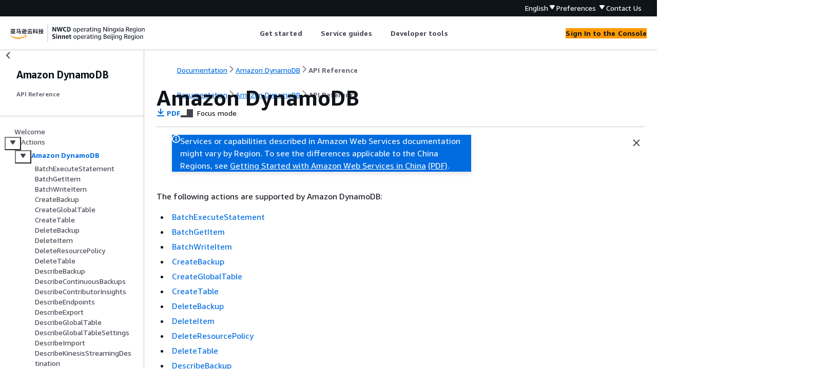

--- FILE ---
content_type: text/html
request_url: https://docs.amazonaws.cn/en_us/amazondynamodb/latest/APIReference/API_Operations_Amazon_DynamoDB.html
body_size: 2845
content:
<!DOCTYPE html>
    <html xmlns="http://www.w3.org/1999/xhtml" lang="en-US"><head><meta http-equiv="Content-Type" content="text/html; charset=UTF-8" /><title>Amazon DynamoDB - Amazon DynamoDB</title><meta name="viewport" content="width=device-width,initial-scale=1" /><meta name="assets_root" content="/assets" /><meta name="target_state" content="API_Operations_Amazon_DynamoDB" /><meta name="default_state" content="API_Operations_Amazon_DynamoDB" /><link rel="icon" type="image/ico" href="/assets/images/favicon.ico" /><link rel="shortcut icon" type="image/ico" href="/assets/images/favicon.ico" /><link rel="canonical" href="https://docs.amazonaws.cn/en_us/amazondynamodb/latest/APIReference/API_Operations_Amazon_DynamoDB.html" /><meta name="description" content="The following actions are supported by Amazon DynamoDB:" /><meta name="deployment_region" content="BJS" /><meta name="product" content="Amazon DynamoDB" /><meta name="guide" content="API Reference" /><meta name="abstract" content="Amazon DynamoDB is a fully managed NoSQL database service that provides fast and predictable performance with seamless scalability. DynamoDB lets you offload the administrative burdens of operating and scaling a distributed database, so that you don't have to worry about hardware provisioning, setup and configuration, replication, software patching, or cluster scaling." /><meta name="guide-locale" content="en_us" /><meta name="tocs" content="toc-contents.json" /><link rel="canonical" href="https://docs.amazonaws.cn/en_us/amazondynamodb/latest/APIReference/API_Operations_Amazon_DynamoDB.html" /><link rel="alternative" href="https://docs.amazonaws.cn/en_us/amazondynamodb/latest/APIReference/API_Operations_Amazon_DynamoDB.html" hreflang="en-us" /><link rel="alternative" href="https://docs.amazonaws.cn/en_us/amazondynamodb/latest/APIReference/API_Operations_Amazon_DynamoDB.html" hreflang="en" /><link rel="alternative" href="https://docs.amazonaws.cn/amazondynamodb/latest/APIReference/API_Operations_Amazon_DynamoDB.html" hreflang="zh-cn" /><link rel="alternative" href="https://docs.amazonaws.cn/amazondynamodb/latest/APIReference/API_Operations_Amazon_DynamoDB.html" hreflang="x-default" /><meta name="this_doc_product" content="Amazon DynamoDB" /><meta name="this_doc_guide" content="API Reference" /><meta name="googlebot" content="noindex" /><head xmlns="http://www.w3.org/1999/xhtml"> <script defer="" src="/assets/r/awsdocs-doc-page.2.0.0.js"></script><link href="/assets/r/awsdocs-doc-page.2.0.0.css" rel="stylesheet"/></head>
</head><body class="awsdocs awsui"><div class="awsdocs-container"><awsdocs-header></awsdocs-header><awsui-app-layout id="app-layout" class="awsui-util-no-gutters" ng-controller="ContentController as $ctrl" header-selector="awsdocs-header" navigation-hide="false" navigation-width="$ctrl.navWidth" navigation-open="$ctrl.navOpen" navigation-change="$ctrl.onNavChange($event)" tools-hide="$ctrl.hideTools" tools-width="$ctrl.toolsWidth" tools-open="$ctrl.toolsOpen" tools-change="$ctrl.onToolsChange($event)"><div id="guide-toc" dom-region="navigation"><awsdocs-toc></awsdocs-toc></div><div id="main-column" dom-region="content" tabindex="-1"><awsdocs-view class="awsdocs-view"><div id="awsdocs-content"><head><title>Amazon DynamoDB - Amazon DynamoDB</title><meta name="pdf" content="dynamodb-api.pdf#API_Operations_Amazon_DynamoDB" /><script type="application/ld+json">
{
    "@context" : "https://schema.org",
    "@type" : "BreadcrumbList",
    "itemListElement" : [
      {
        "@type" : "ListItem",
        "position" : 1,
        "name" : "亚马逊云科技",
        "item" : "https://www.amazonaws.cn"
      },
      {
        "@type" : "ListItem",
        "position" : 2,
        "name" : "Amazon DynamoDB",
        "item" : "https://docs.amazonaws.cn/dynamodb/index.html"
      },
      {
        "@type" : "ListItem",
        "position" : 3,
        "name" : "API Reference",
        "item" : "https://docs.amazonaws.cn/en_us/amazondynamodb/latest/APIReference"
      },
      {
        "@type" : "ListItem",
        "position" : 4,
        "name" : "Actions",
        "item" : "https://docs.amazonaws.cn/en_us/amazondynamodb/latest/APIReference/API_Operations.html"
      },
      {
        "@type" : "ListItem",
        "position" : 5,
        "name" : "Amazon DynamoDB",
        "item" : "https://docs.amazonaws.cn/en_us/amazondynamodb/latest/APIReference/API_Operations.html"
      }
    ]
}
</script></head><body><div id="main"><div style="display: none"><a href="dynamodb-api.pdf#API_Operations_Amazon_DynamoDB" target="_blank" rel="noopener noreferrer" title="Open PDF"></a></div><div id="breadcrumbs" class="breadcrumb"><a href="/index.html">Documentation</a><a href="/dynamodb/index.html">Amazon DynamoDB</a><a href="Welcome.html">API Reference</a></div><div id="main-content" class="awsui-util-container"><div id="main-col-body"><awsdocs-language-banner data-service="$ctrl.pageService"></awsdocs-language-banner><awsui-flash class="awsdocs-region-banner awsui-util-mb-l" id="divRegionDisclaimer">Services or capabilities described in Amazon Web Services documentation might vary by Region. To see the differences applicable to the China Regions, 
      see <a href="/en_us/aws/latest/userguide/services.html" rel="noopener noreferrer" target="_blank">Getting Started with Amazon Web Services in China</a>
         <a href="/en_us/aws/latest/userguide/aws-ug.pdf#services" rel="noopener noreferrer" target="_blank">(PDF)</a>. 
    </awsui-flash><h1 class="topictitle" id="API_Operations_Amazon_DynamoDB">Amazon DynamoDB</h1><div class="awsdocs-page-header-container"><awsdocs-page-header></awsdocs-page-header><awsdocs-filter-selector id="awsdocs-filter-selector"></awsdocs-filter-selector></div><p>The following actions are supported by Amazon DynamoDB:</p><div class="itemizedlist">
       
       
       
       
       
       
       
       
       
       
       
       
       
       
       
       
       
       
       
       
       
       
       
       
       
       
       
       
       
       
       
       
       
       
       
       
       
       
       
       
       
       
       
       
       
       
       
       
       
       
       
       
       
       
       
       
       
   <ul class="itemizedlist"><li class="listitem">
         <p>
            <a href="./API_BatchExecuteStatement.html">BatchExecuteStatement</a>
         </p>
      </li><li class="listitem">
         <p>
            <a href="./API_BatchGetItem.html">BatchGetItem</a>
         </p>
      </li><li class="listitem">
         <p>
            <a href="./API_BatchWriteItem.html">BatchWriteItem</a>
         </p>
      </li><li class="listitem">
         <p>
            <a href="./API_CreateBackup.html">CreateBackup</a>
         </p>
      </li><li class="listitem">
         <p>
            <a href="./API_CreateGlobalTable.html">CreateGlobalTable</a>
         </p>
      </li><li class="listitem">
         <p>
            <a href="./API_CreateTable.html">CreateTable</a>
         </p>
      </li><li class="listitem">
         <p>
            <a href="./API_DeleteBackup.html">DeleteBackup</a>
         </p>
      </li><li class="listitem">
         <p>
            <a href="./API_DeleteItem.html">DeleteItem</a>
         </p>
      </li><li class="listitem">
         <p>
            <a href="./API_DeleteResourcePolicy.html">DeleteResourcePolicy</a>
         </p>
      </li><li class="listitem">
         <p>
            <a href="./API_DeleteTable.html">DeleteTable</a>
         </p>
      </li><li class="listitem">
         <p>
            <a href="./API_DescribeBackup.html">DescribeBackup</a>
         </p>
      </li><li class="listitem">
         <p>
            <a href="./API_DescribeContinuousBackups.html">DescribeContinuousBackups</a>
         </p>
      </li><li class="listitem">
         <p>
            <a href="./API_DescribeContributorInsights.html">DescribeContributorInsights</a>
         </p>
      </li><li class="listitem">
         <p>
            <a href="./API_DescribeEndpoints.html">DescribeEndpoints</a>
         </p>
      </li><li class="listitem">
         <p>
            <a href="./API_DescribeExport.html">DescribeExport</a>
         </p>
      </li><li class="listitem">
         <p>
            <a href="./API_DescribeGlobalTable.html">DescribeGlobalTable</a>
         </p>
      </li><li class="listitem">
         <p>
            <a href="./API_DescribeGlobalTableSettings.html">DescribeGlobalTableSettings</a>
         </p>
      </li><li class="listitem">
         <p>
            <a href="./API_DescribeImport.html">DescribeImport</a>
         </p>
      </li><li class="listitem">
         <p>
            <a href="./API_DescribeKinesisStreamingDestination.html">DescribeKinesisStreamingDestination</a>
         </p>
      </li><li class="listitem">
         <p>
            <a href="./API_DescribeLimits.html">DescribeLimits</a>
         </p>
      </li><li class="listitem">
         <p>
            <a href="./API_DescribeTable.html">DescribeTable</a>
         </p>
      </li><li class="listitem">
         <p>
            <a href="./API_DescribeTableReplicaAutoScaling.html">DescribeTableReplicaAutoScaling</a>
         </p>
      </li><li class="listitem">
         <p>
            <a href="./API_DescribeTimeToLive.html">DescribeTimeToLive</a>
         </p>
      </li><li class="listitem">
         <p>
            <a href="./API_DisableKinesisStreamingDestination.html">DisableKinesisStreamingDestination</a>
         </p>
      </li><li class="listitem">
         <p>
            <a href="./API_EnableKinesisStreamingDestination.html">EnableKinesisStreamingDestination</a>
         </p>
      </li><li class="listitem">
         <p>
            <a href="./API_ExecuteStatement.html">ExecuteStatement</a>
         </p>
      </li><li class="listitem">
         <p>
            <a href="./API_ExecuteTransaction.html">ExecuteTransaction</a>
         </p>
      </li><li class="listitem">
         <p>
            <a href="./API_ExportTableToPointInTime.html">ExportTableToPointInTime</a>
         </p>
      </li><li class="listitem">
         <p>
            <a href="./API_GetItem.html">GetItem</a>
         </p>
      </li><li class="listitem">
         <p>
            <a href="./API_GetResourcePolicy.html">GetResourcePolicy</a>
         </p>
      </li><li class="listitem">
         <p>
            <a href="./API_ImportTable.html">ImportTable</a>
         </p>
      </li><li class="listitem">
         <p>
            <a href="./API_ListBackups.html">ListBackups</a>
         </p>
      </li><li class="listitem">
         <p>
            <a href="./API_ListContributorInsights.html">ListContributorInsights</a>
         </p>
      </li><li class="listitem">
         <p>
            <a href="./API_ListExports.html">ListExports</a>
         </p>
      </li><li class="listitem">
         <p>
            <a href="./API_ListGlobalTables.html">ListGlobalTables</a>
         </p>
      </li><li class="listitem">
         <p>
            <a href="./API_ListImports.html">ListImports</a>
         </p>
      </li><li class="listitem">
         <p>
            <a href="./API_ListTables.html">ListTables</a>
         </p>
      </li><li class="listitem">
         <p>
            <a href="./API_ListTagsOfResource.html">ListTagsOfResource</a>
         </p>
      </li><li class="listitem">
         <p>
            <a href="./API_PutItem.html">PutItem</a>
         </p>
      </li><li class="listitem">
         <p>
            <a href="./API_PutResourcePolicy.html">PutResourcePolicy</a>
         </p>
      </li><li class="listitem">
         <p>
            <a href="./API_Query.html">Query</a>
         </p>
      </li><li class="listitem">
         <p>
            <a href="./API_RestoreTableFromBackup.html">RestoreTableFromBackup</a>
         </p>
      </li><li class="listitem">
         <p>
            <a href="./API_RestoreTableToPointInTime.html">RestoreTableToPointInTime</a>
         </p>
      </li><li class="listitem">
         <p>
            <a href="./API_Scan.html">Scan</a>
         </p>
      </li><li class="listitem">
         <p>
            <a href="./API_TagResource.html">TagResource</a>
         </p>
      </li><li class="listitem">
         <p>
            <a href="./API_TransactGetItems.html">TransactGetItems</a>
         </p>
      </li><li class="listitem">
         <p>
            <a href="./API_TransactWriteItems.html">TransactWriteItems</a>
         </p>
      </li><li class="listitem">
         <p>
            <a href="./API_UntagResource.html">UntagResource</a>
         </p>
      </li><li class="listitem">
         <p>
            <a href="./API_UpdateContinuousBackups.html">UpdateContinuousBackups</a>
         </p>
      </li><li class="listitem">
         <p>
            <a href="./API_UpdateContributorInsights.html">UpdateContributorInsights</a>
         </p>
      </li><li class="listitem">
         <p>
            <a href="./API_UpdateGlobalTable.html">UpdateGlobalTable</a>
         </p>
      </li><li class="listitem">
         <p>
            <a href="./API_UpdateGlobalTableSettings.html">UpdateGlobalTableSettings</a>
         </p>
      </li><li class="listitem">
         <p>
            <a href="./API_UpdateItem.html">UpdateItem</a>
         </p>
      </li><li class="listitem">
         <p>
            <a href="./API_UpdateKinesisStreamingDestination.html">UpdateKinesisStreamingDestination</a>
         </p>
      </li><li class="listitem">
         <p>
            <a href="./API_UpdateTable.html">UpdateTable</a>
         </p>
      </li><li class="listitem">
         <p>
            <a href="./API_UpdateTableReplicaAutoScaling.html">UpdateTableReplicaAutoScaling</a>
         </p>
      </li><li class="listitem">
         <p>
            <a href="./API_UpdateTimeToLive.html">UpdateTimeToLive</a>
         </p>
      </li></ul></div><awsdocs-copyright class="copyright-print"></awsdocs-copyright><awsdocs-thumb-feedback right-edge="{{$ctrl.thumbFeedbackRightEdge}}"></awsdocs-thumb-feedback></div><noscript><div><div><div><div id="js_error_message"><p><strong>Javascript is disabled or is unavailable in your browser.</strong></p><p>To use the Amazon Web Services Documentation, Javascript must be enabled. Please refer to your browser's Help pages for instructions.</p></div></div></div></div></noscript><div id="main-col-footer" class="awsui-util-font-size-0"><div id="doc-conventions">&nbsp;</div><div class="prev-next"><div id="previous" class="prev-link" accesskey="p" href="./API_Operations.html">Actions</div><div id="next" class="next-link" accesskey="n" href="./API_BatchExecuteStatement.html">BatchExecuteStatement</div></div></div><awsdocs-page-utilities></awsdocs-page-utilities></div></div></body></div></awsdocs-view><div class="page-loading-indicator" id="page-loading-indicator"><awsui-spinner size="large"></awsui-spinner></div></div><div id="tools-panel" dom-region="tools"><awsdocs-tools-panel id="awsdocs-tools-panel"></awsdocs-tools-panel></div></awsui-app-layout><awsdocs-cookie-banner class="doc-cookie-banner"></awsdocs-cookie-banner></div></body></html>

--- FILE ---
content_type: text/javascript
request_url: https://d2c.amazonaws.cn/client/lib/v1/module/default-click-plugin-286991fb.js
body_size: 1033
content:
import{g as t,a as e,r as n,i as o,b as a,c as r,o as i}from"./plugin-utils-72203ab8.js";import{A as s,a as c,I as l,b as h,J as p,B as u}from"./index-cc4e48eb.js";var f,v=window&&window.__extends||(f=function(t,e){return f=Object.setPrototypeOf||{__proto__:[]}instanceof Array&&function(t,e){t.__proto__=e}||function(t,e){for(var n in e)Object.prototype.hasOwnProperty.call(e,n)&&(t[n]=e[n])},f(t,e)},function(t,e){if("function"!=typeof e&&null!==e)throw new TypeError("Class extends value "+String(e)+" is not a constructor or null");function n(){this.constructor=t}f(t,e),t.prototype=null===e?Object.create(e):(n.prototype=e.prototype,new n)}),g=window&&window.__assign||function(){return g=Object.assign||function(t){for(var e,n=1,o=arguments.length;n<o;n++)for(var a in e=arguments[n])Object.prototype.hasOwnProperty.call(e,a)&&(t[a]=e[a]);return t},g.apply(this,arguments)},d={parentElementSelector:"body",eventContentIdAttr:"data-awsma-event-content-id",ignoreAttr:"data-awsma-ignore",eventNameAttr:"data-awsma-event-name",eventContentTitleAttr:"data-awsma-event-content-title",eventValueAttr:"data-awsma-event-value"},y=function(u){function f(){var t=null!==u&&u.apply(this,arguments)||this;return t.handleClickEventCallback=function(e){for(var n=Object.keys(t.selectorsToTrack),o=e.target,a=0;a<n.length;++a){var r=n[a];if(o.closest(r)){t.selectorsToTrack[r](e);break}}},t}return v(f,u),f.prototype.init=function(e){var n;u.prototype.init.call(this,e),this.config=g(g({},d),e);var o=this.handleButtonClickEvent.bind(this);this.selectorsToTrack=((n={})[s]=this.handleAnchorClickEvent.bind(this),n[c]=o,n[l]=o,n[h]=o,n[t(this.config.eventContentIdAttr)]=this.handleTargetElementClickEvent.bind(this),n);try{this.parentElement=document.querySelector(this.config.parentElementSelector),this.startDefaultClickTracking()}catch(t){this.logger.error(t)}},f.prototype.startDefaultClickTracking=function(){this.logger.log(e("Default Click Tracking Started for {0}, {1}, and {2} selectors.")(s,c,this.config.eventContentIdAttr)),this.attachEventListenerToTheParentElement()},f.prototype.destroy=function(){u.prototype.destroy.call(this),n(this.pluginName)},f.prototype.handleAnchorClickEvent=function(t){var e=t.target,n=e.closest(s);o(n)&&this.pushEventToDataLayer(a(e,n,this.config.eventContentIdAttr))},f.prototype.handleButtonClickEvent=function(t){var e=t.target;this.pushEventToDataLayer(r(e,this.config))},f.prototype.handleTargetElementClickEvent=function(t){var e=t.target;this.pushEventToDataLayer(r(e,this.config))},f.prototype.attachEventListenerToTheParentElement=function(){i(this.parentElement,p,{callback:this.handleClickEventCallback,ignoreSelector:this.config.ignoreAttr,pluginName:this.pluginName})},f}(u);export{d as DEFAULT_CLICK_PLUGIN_CONFIG_VALUES,y as default};
//# sourceMappingURL=default-click-plugin-286991fb.js.map


--- FILE ---
content_type: application/x-javascript
request_url: https://docs.amazonaws.cn/assets/r/1911.7d0a58f264ca18526202.js
body_size: 45869
content:
/*! For license information please see 1911.7d0a58f264ca18526202.js.LICENSE.txt */
(self.webpackChunk_amzn_aws_docs_website_assets_react=self.webpackChunk_amzn_aws_docs_website_assets_react||[]).push([[1911],{634:e=>{function n(e){return e?"string"==typeof e?e:e.source:null}function t(...e){return e.map(e=>n(e)).join("")}e.exports=function(e){const a={className:"number",relevance:0,variants:[{begin:/([+-]+)?[\d]+_[\d_]+/},{begin:e.NUMBER_RE}]},i=e.COMMENT();i.variants=[{begin:/;/,end:/$/},{begin:/#/,end:/$/}];const s={className:"variable",variants:[{begin:/\$[\w\d"][\w\d_]*/},{begin:/\$\{(.*?)\}/}]},r={className:"literal",begin:/\bon|off|true|false|yes|no\b/},o={className:"string",contains:[e.BACKSLASH_ESCAPE],variants:[{begin:"'''",end:"'''",relevance:10},{begin:'"""',end:'"""',relevance:10},{begin:'"',end:'"'},{begin:"'",end:"'"}]},l={begin:/\[/,end:/\]/,contains:[i,r,s,o,a,"self"],relevance:0},c="("+[/[A-Za-z0-9_-]+/,/"(\\"|[^"])*"/,/'[^']*'/].map(e=>n(e)).join("|")+")";return{name:"TOML, also INI",aliases:["toml"],case_insensitive:!0,illegal:/\S/,contains:[i,{className:"section",begin:/\[+/,end:/\]+/},{begin:t(c,"(\\s*\\.\\s*",c,")*",t("(?=",/\s*=\s*[^#\s]/,")")),className:"attr",starts:{end:/$/,contains:[i,l,r,s,o,a]}}]}}},1630:(e,n,t)=>{"use strict";t.d(n,{A:()=>A});var a=t(1635),i=t(6540),s=t(7172),r=t(5664),o=t(53),l=t(2142),c=t(1681),d=t(9549),u=t(1053),g=t(4189),b=t(5038),m=t(8029),p=t(6671),h=t(957);const _={root:"awsui_root_pcgz5_1hsqt_153",slider:"awsui_slider_pcgz5_1hsqt_190","slider-track":"awsui_slider-track_pcgz5_1hsqt_194","slider-range":"awsui_slider-range_pcgz5_1hsqt_194",disabled:"awsui_disabled_pcgz5_1hsqt_209",readonly:"awsui_readonly_pcgz5_1hsqt_213",error:"awsui_error_pcgz5_1hsqt_222",warning:"awsui_warning_pcgz5_1hsqt_225",active:"awsui_active_pcgz5_1hsqt_228","error-active":"awsui_error-active_pcgz5_1hsqt_231","warning-active":"awsui_warning-active_pcgz5_1hsqt_234",labels:"awsui_labels_pcgz5_1hsqt_245","labels-noref":"awsui_labels-noref_pcgz5_1hsqt_251","labels-reference":"awsui_labels-reference_pcgz5_1hsqt_254","labels-min":"awsui_labels-min_pcgz5_1hsqt_261","labels-max":"awsui_labels-max_pcgz5_1hsqt_267","labels-aria-description":"awsui_labels-aria-description_pcgz5_1hsqt_275",ticks:"awsui_ticks_pcgz5_1hsqt_293","ticks-wrapper":"awsui_ticks-wrapper_pcgz5_1hsqt_299",tick:"awsui_tick_pcgz5_1hsqt_293",middle:"awsui_middle_pcgz5_1hsqt_314",filled:"awsui_filled_pcgz5_1hsqt_317","tooltip-thumb":"awsui_tooltip-thumb_pcgz5_1hsqt_345",thumb:"awsui_thumb_pcgz5_1hsqt_358",min:"awsui_min_pcgz5_1hsqt_394",max:"awsui_max_pcgz5_1hsqt_397"};function f({min:e,max:n,referenceValues:t,valueFormatter:a,labelsId:s,ariaDescription:r}){const l=(0,h.I)()?4:10,c=(n-e)/l,d=()=>{if(!t||0===t.length)return[];const a=[];let i=e;for(let s=0;s<=t.length;s++)t[s]>e&&t[s]<n&&Math.abs(t[s]-i)>=c&&Math.abs(n-t[s])>=c&&Number.isInteger(t[s])&&(a.push(t[s]),i=t[s]);return a};function u(t){const a=Math.floor(c/2),i=t-a,s=t+a;if(n-e<=l)return{min:1,max:2*(n-e)-1,posStart:2*(t-e),posEnd:2*(t-e)};const r=Math.round(a/2);return{min:2*a+r,max:2*(n-e-a)-r+1,posStart:2*(i-e)+1+r,posEnd:2*(s-e)-r}}return i.createElement(i.Fragment,null,i.createElement("div",{role:"list","aria-hidden":a||t?void 0:"true",className:(0,o.A)(_.labels,{[_["labels-noref"]]:0===d().length}),style:{[p.A.sliderLabelCount]:0===d().length?2:2*(n-e)},id:r?void 0:s},i.createElement("span",{role:"listitem",className:(0,o.A)(_.label,_["labels-min"]),style:{[p.A.sliderMinEnd]:u(0).min}},a?a(e):e),d().map(e=>i.createElement("span",{role:"listitem",key:e,style:{[p.A.sliderReferenceColumn]:u(e).posStart,[p.A.sliderNextReferenceColumn]:u(e).posEnd},className:(0,o.A)(_.label,_["labels-reference"])},a?a(e):e)),i.createElement("span",{role:"listitem",className:(0,o.A)(_.label,_["labels-max"]),style:{[p.A.sliderMaxStart]:t?u(0).max:2}},a?a(n):n)),r&&i.createElement("div",{className:_["labels-aria-description"],id:s},r))}const E=(e,[n,t])=>{const a=[n],i=Math.pow(10,function(e){var n;if(Math.floor(e)===e)return 0;const t=Math.abs(e).toString();return-1!==t.indexOf("-")?parseInt(t.split("-")[1],10)||0:(null===(n=t.split(".")[1])||void 0===n?void 0:n.length)||0}(e));let s=n;for(;s<t;)s=(i*s+i*e)/i,s<=t&&a.push(s);return a},v=(e,n)=>{let t=[...e];t=t.sort((e,n)=>e-n);const a=t.indexOf(n)||0;return{lower:t[a-1]||void 0,higher:t[a+1]||void 0}},w=e=>0===(null==e?void 0:e.filter(e=>!Number.isInteger(e))).length,y=16,N=12;function x(e){const{hideFillLine:n,value:t,isActive:a,invalid:s,warning:r,disabled:l,type:c,min:d,max:u,step:g,readOnly:b}=e,m=r&&!s,p=()=>"min"===c?d:"max"===c?u:g;return i.createElement("div",{className:(0,o.A)(_.tick,{[_.filled]:!n&&t>p(),[_.active]:!n&&a&&t>p(),[_.error]:s&&!n&&t>p(),[_.warning]:m&&!n&&t>p(),[_["error-active"]]:s&&a&&!n&&t>p(),[_["warning-active"]]:m&&a&&!n&&t>p(),[_.disabled]:l,[_.readonly]:b,[_.middle]:"step"===c})})}function O(e){const{min:n,max:t,step:a}=e;return i.createElement("div",{className:_["ticks-wrapper"]},i.createElement(x,Object.assign({},e,{type:"min"})),i.createElement("div",{className:_.ticks,style:{[p.A.sliderTickCount]:Math.round((t-n)/a)}},E(a,[n,t]).map((n,t)=>i.createElement(x,Object.assign({},e,{type:"step",step:n,key:`step-${t}`})))),i.createElement(x,Object.assign({},e,{type:"max"})))}function M(e){var{value:n,min:t,max:s,onChange:r,step:h,disabled:x,readOnly:M,ariaLabel:A,ariaDescription:S,referenceValues:k,tickMarks:T,hideFillLine:C,valueFormatter:R,i18nStrings:D,__internalRootRef:I}=e,L=(0,a.__rest)(e,["value","min","max","onChange","step","disabled","readOnly","ariaLabel","ariaDescription","referenceValues","tickMarks","hideFillLine","valueFormatter","i18nStrings","__internalRootRef"]);const B=(0,u.C)(L),$=(0,d.pI)("slider"),F=(0,i.useRef)(null),[j,U]=(0,i.useState)(!1),[z,P]=(0,i.useState)(!1),H=(0,l.Y)("labels"),{ariaLabelledby:K,ariaDescribedby:q,controlId:V,invalid:G,warning:W}=(0,b.b)(L),Z=W&&!G;k&&!1===w(k)&&(0,c.m)("Slider","All reference values must be integers. Non-integer values will not be displayed."),t>=s&&(0,c.m)("Slider","The min value cannot be greater than the max value."),h&&h>s-t&&(0,c.m)("Slider","The step value cannot be greater than the difference between the min and max."),h&&void 0!==n&&(n-t)%h!==0&&(0,c.m)("Slider","Slider value must be a multiple of the step. The value will round to the nearest step value.");const Q=void 0===n?s<t?t:t+(s-t)/2:h&&h&&h&&h<s-t&&h>t&&(n-t)%h!==0?E(h,[t,s]).reduce(function(e,t){return Math.abs(t-n)<Math.abs(e-n)?t:e}):n,X=function(e,n){return(e-n[0])/(n[1]-n[0])*100}(Math.max(Math.min(Q,s),t),[t,s]),J=M?N:y;return i.createElement("div",Object.assign({},B,{ref:I,className:(0,o.A)(B.className,_.root)}),i.createElement("div",{onMouseEnter:()=>{U(!0)},onMouseLeave:()=>{U(!1)}},j&&i.createElement(g.A,{value:R?R(Q):Q,trackRef:F,onDismiss:()=>U(!1)}),i.createElement("div",{ref:F,className:(0,o.A)(_["tooltip-thumb"],{[_.readonly]:M}),style:{[p.A.sliderTooltipPosition]:`calc(${X}% - ${J}px)`}}),i.createElement("div",{className:_.slider},i.createElement("div",{className:(0,o.A)(_["slider-track"],{[_.disabled]:x,[_.readonly]:M})}),!C&&i.createElement("div",{className:(0,o.A)(_["slider-range"],{[_.error]:G,[_.warning]:Z,[_.active]:z,[_["error-active"]]:G&&z,[_["warning-active"]]:Z&&z,[_.disabled]:x,[_.readonly]:M}),style:{[p.A.sliderRangeInlineSize]:`${X}%`}})),!!h&&T&&i.createElement(O,{hideFillLine:C,disabled:x,readOnly:M,invalid:G,warning:W,isActive:z,step:h,min:t,max:s,value:Q}),i.createElement("input",{tabIndex:0,"aria-label":A,"aria-labelledby":A&&!L.ariaLabelledby?void 0:K,"aria-describedby":R?q?`${H} ${q}`:H:q,"aria-valuetext":(()=>{if(R&&R(Q))return R(Q);if(R&&!R(Q)){const e=[t,...k||[],Q,s],n=v(e,Q),a=n.lower?R(n.lower):R(t),i=n.higher?R(n.higher):R(s),r=Q;return $("i18nStrings.valueTextRange",null==D?void 0:D.valueTextRange(a,r,i),e=>e({value:r,previousValue:a,nextValue:i}))}})(),"aria-invalid":G?"true":void 0,"aria-disabled":M&&!x?"true":void 0,id:V,type:"range",min:t,max:s,disabled:x,onFocus:()=>{U(!0),P(!0)},onBlur:()=>{U(!1),P(!1)},onTouchStart:()=>{U(!0),P(!0)},onTouchEnd:()=>{U(!1),P(!1)},step:h,value:Q,onChange:e=>{M||(0,m.KV)(r,{value:Number(e.target.value)})},className:(0,o.A)(_.thumb,{[_.error]:G,[_.warning]:Z,[_.disabled]:x,[_.readonly]:M,[_.min]:Q<=t||s<t,[_.max]:Q>=s&&t<s})})),i.createElement(f,{min:t,max:s,referenceValues:k,valueFormatter:R,labelsId:H,ariaDescription:S}))}function A(e){var{tickMarks:n,hideFillLine:t}=e,r=(0,a.__rest)(e,["tickMarks","hideFillLine"]);const o=(0,s.A)("Slider",{props:{tickMarks:n,hideFillLine:t,readOnly:r.readOnly}});return i.createElement(M,Object.assign({tickMarks:n,hideFillLine:t},r,o))}(0,r.o)(A,"Slider")},1786:e=>{var n="[0-9](_*[0-9])*",t=`\\.(${n})`,a="[0-9a-fA-F](_*[0-9a-fA-F])*",i={className:"number",variants:[{begin:`(\\b(${n})((${t})|\\.)?|(${t}))[eE][+-]?(${n})[fFdD]?\\b`},{begin:`\\b(${n})((${t})[fFdD]?\\b|\\.([fFdD]\\b)?)`},{begin:`(${t})[fFdD]?\\b`},{begin:`\\b(${n})[fFdD]\\b`},{begin:`\\b0[xX]((${a})\\.?|(${a})?\\.(${a}))[pP][+-]?(${n})[fFdD]?\\b`},{begin:"\\b(0|[1-9](_*[0-9])*)[lL]?\\b"},{begin:`\\b0[xX](${a})[lL]?\\b`},{begin:"\\b0(_*[0-7])*[lL]?\\b"},{begin:"\\b0[bB][01](_*[01])*[lL]?\\b"}],relevance:0};e.exports=function(e){var n="[À-ʸa-zA-Z_$][À-ʸa-zA-Z_$0-9]*",t=n+"(<"+n+"(\\s*,\\s*"+n+")*>)?",a="false synchronized int abstract float private char boolean var static null if const for true while long strictfp finally protected import native final void enum else break transient catch instanceof byte super volatile case assert short package default double public try this switch continue throws protected public private module requires exports do",s={className:"meta",begin:"@"+n,contains:[{begin:/\(/,end:/\)/,contains:["self"]}]};const r=i;return{name:"Java",aliases:["jsp"],keywords:a,illegal:/<\/|#/,contains:[e.COMMENT("/\\*\\*","\\*/",{relevance:0,contains:[{begin:/\w+@/,relevance:0},{className:"doctag",begin:"@[A-Za-z]+"}]}),{begin:/import java\.[a-z]+\./,keywords:"import",relevance:2},e.C_LINE_COMMENT_MODE,e.C_BLOCK_COMMENT_MODE,e.APOS_STRING_MODE,e.QUOTE_STRING_MODE,{className:"class",beginKeywords:"class interface enum",end:/[{;=]/,excludeEnd:!0,relevance:1,keywords:"class interface enum",illegal:/[:"\[\]]/,contains:[{beginKeywords:"extends implements"},e.UNDERSCORE_TITLE_MODE]},{beginKeywords:"new throw return else",relevance:0},{className:"class",begin:"record\\s+"+e.UNDERSCORE_IDENT_RE+"\\s*\\(",returnBegin:!0,excludeEnd:!0,end:/[{;=]/,keywords:a,contains:[{beginKeywords:"record"},{begin:e.UNDERSCORE_IDENT_RE+"\\s*\\(",returnBegin:!0,relevance:0,contains:[e.UNDERSCORE_TITLE_MODE]},{className:"params",begin:/\(/,end:/\)/,keywords:a,relevance:0,contains:[e.C_BLOCK_COMMENT_MODE]},e.C_LINE_COMMENT_MODE,e.C_BLOCK_COMMENT_MODE]},{className:"function",begin:"("+t+"\\s+)+"+e.UNDERSCORE_IDENT_RE+"\\s*\\(",returnBegin:!0,end:/[{;=]/,excludeEnd:!0,keywords:a,contains:[{begin:e.UNDERSCORE_IDENT_RE+"\\s*\\(",returnBegin:!0,relevance:0,contains:[e.UNDERSCORE_TITLE_MODE]},{className:"params",begin:/\(/,end:/\)/,keywords:a,relevance:0,contains:[s,e.APOS_STRING_MODE,e.QUOTE_STRING_MODE,r,e.C_BLOCK_COMMENT_MODE]},e.C_LINE_COMMENT_MODE,e.C_BLOCK_COMMENT_MODE]},r,s]}}},2183:e=>{e.exports=function(e){const n={keyword:"break default func interface select case map struct chan else goto package switch const fallthrough if range type continue for import return var go defer bool byte complex64 complex128 float32 float64 int8 int16 int32 int64 string uint8 uint16 uint32 uint64 int uint uintptr rune",literal:"true false iota nil",built_in:"append cap close complex copy imag len make new panic print println real recover delete"};return{name:"Go",aliases:["golang"],keywords:n,illegal:"</",contains:[e.C_LINE_COMMENT_MODE,e.C_BLOCK_COMMENT_MODE,{className:"string",variants:[e.QUOTE_STRING_MODE,e.APOS_STRING_MODE,{begin:"`",end:"`"}]},{className:"number",variants:[{begin:e.C_NUMBER_RE+"[i]",relevance:1},e.C_NUMBER_MODE]},{begin:/:=/},{className:"function",beginKeywords:"func",end:"\\s*(\\{|$)",excludeEnd:!0,contains:[e.TITLE_MODE,{className:"params",begin:/\(/,end:/\)/,keywords:n,illegal:/["']/}]}]}}},2515:e=>{e.exports=function(e){const n={className:"variable",variants:[{begin:/\$\d+/},{begin:/\$\{/,end:/\}/},{begin:/[$@]/+e.UNDERSCORE_IDENT_RE}]},t={endsWithParent:!0,keywords:{$pattern:"[a-z/_]+",literal:"on off yes no true false none blocked debug info notice warn error crit select break last permanent redirect kqueue rtsig epoll poll /dev/poll"},relevance:0,illegal:"=>",contains:[e.HASH_COMMENT_MODE,{className:"string",contains:[e.BACKSLASH_ESCAPE,n],variants:[{begin:/"/,end:/"/},{begin:/'/,end:/'/}]},{begin:"([a-z]+):/",end:"\\s",endsWithParent:!0,excludeEnd:!0,contains:[n]},{className:"regexp",contains:[e.BACKSLASH_ESCAPE,n],variants:[{begin:"\\s\\^",end:"\\s|\\{|;",returnEnd:!0},{begin:"~\\*?\\s+",end:"\\s|\\{|;",returnEnd:!0},{begin:"\\*(\\.[a-z\\-]+)+"},{begin:"([a-z\\-]+\\.)+\\*"}]},{className:"number",begin:"\\b\\d{1,3}\\.\\d{1,3}\\.\\d{1,3}\\.\\d{1,3}(:\\d{1,5})?\\b"},{className:"number",begin:"\\b\\d+[kKmMgGdshdwy]*\\b",relevance:0},n]};return{name:"Nginx config",aliases:["nginxconf"],contains:[e.HASH_COMMENT_MODE,{begin:e.UNDERSCORE_IDENT_RE+"\\s+\\{",returnBegin:!0,end:/\{/,contains:[{className:"section",begin:e.UNDERSCORE_IDENT_RE}],relevance:0},{begin:e.UNDERSCORE_IDENT_RE+"\\s",end:";|\\{",returnBegin:!0,contains:[{className:"attribute",begin:e.UNDERSCORE_IDENT_RE,starts:t}],relevance:0}],illegal:"[^\\s\\}]"}}},2825:e=>{const n="[A-Za-z$_][0-9A-Za-z$_]*",t=["as","in","of","if","for","while","finally","var","new","function","do","return","void","else","break","catch","instanceof","with","throw","case","default","try","switch","continue","typeof","delete","let","yield","const","class","debugger","async","await","static","import","from","export","extends"],a=["true","false","null","undefined","NaN","Infinity"],i=[].concat(["setInterval","setTimeout","clearInterval","clearTimeout","require","exports","eval","isFinite","isNaN","parseFloat","parseInt","decodeURI","decodeURIComponent","encodeURI","encodeURIComponent","escape","unescape"],["arguments","this","super","console","window","document","localStorage","module","global"],["Intl","DataView","Number","Math","Date","String","RegExp","Object","Function","Boolean","Error","Symbol","Set","Map","WeakSet","WeakMap","Proxy","Reflect","JSON","Promise","Float64Array","Int16Array","Int32Array","Int8Array","Uint16Array","Uint32Array","Float32Array","Array","Uint8Array","Uint8ClampedArray","ArrayBuffer","BigInt64Array","BigUint64Array","BigInt"],["EvalError","InternalError","RangeError","ReferenceError","SyntaxError","TypeError","URIError"]);function s(e){return r("(?=",e,")")}function r(...e){return e.map(e=>{return(n=e)?"string"==typeof n?n:n.source:null;var n}).join("")}e.exports=function(e){const o=n,l={$pattern:n,keyword:t.concat(["type","namespace","typedef","interface","public","private","protected","implements","declare","abstract","readonly"]),literal:a,built_in:i.concat(["any","void","number","boolean","string","object","never","enum"])},c={className:"meta",begin:"@"+o},d=(e,n,t)=>{const a=e.contains.findIndex(e=>e.label===n);if(-1===a)throw new Error("can not find mode to replace");e.contains.splice(a,1,t)},u=function(e){const o=n,l={begin:/<[A-Za-z0-9\\._:-]+/,end:/\/[A-Za-z0-9\\._:-]+>|\/>/,isTrulyOpeningTag:(e,n)=>{const t=e[0].length+e.index,a=e.input[t];"<"!==a?">"===a&&(((e,{after:n})=>{const t="</"+e[0].slice(1);return-1!==e.input.indexOf(t,n)})(e,{after:t})||n.ignoreMatch()):n.ignoreMatch()}},c={$pattern:n,keyword:t,literal:a,built_in:i},d="[0-9](_?[0-9])*",u=`\\.(${d})`,g="0|[1-9](_?[0-9])*|0[0-7]*[89][0-9]*",b={className:"number",variants:[{begin:`(\\b(${g})((${u})|\\.)?|(${u}))[eE][+-]?(${d})\\b`},{begin:`\\b(${g})\\b((${u})\\b|\\.)?|(${u})\\b`},{begin:"\\b(0|[1-9](_?[0-9])*)n\\b"},{begin:"\\b0[xX][0-9a-fA-F](_?[0-9a-fA-F])*n?\\b"},{begin:"\\b0[bB][0-1](_?[0-1])*n?\\b"},{begin:"\\b0[oO][0-7](_?[0-7])*n?\\b"},{begin:"\\b0[0-7]+n?\\b"}],relevance:0},m={className:"subst",begin:"\\$\\{",end:"\\}",keywords:c,contains:[]},p={begin:"html`",end:"",starts:{end:"`",returnEnd:!1,contains:[e.BACKSLASH_ESCAPE,m],subLanguage:"xml"}},h={begin:"css`",end:"",starts:{end:"`",returnEnd:!1,contains:[e.BACKSLASH_ESCAPE,m],subLanguage:"css"}},_={className:"string",begin:"`",end:"`",contains:[e.BACKSLASH_ESCAPE,m]},f={className:"comment",variants:[e.COMMENT(/\/\*\*(?!\/)/,"\\*/",{relevance:0,contains:[{className:"doctag",begin:"@[A-Za-z]+",contains:[{className:"type",begin:"\\{",end:"\\}",relevance:0},{className:"variable",begin:o+"(?=\\s*(-)|$)",endsParent:!0,relevance:0},{begin:/(?=[^\n])\s/,relevance:0}]}]}),e.C_BLOCK_COMMENT_MODE,e.C_LINE_COMMENT_MODE]},E=[e.APOS_STRING_MODE,e.QUOTE_STRING_MODE,p,h,_,b,e.REGEXP_MODE];m.contains=E.concat({begin:/\{/,end:/\}/,keywords:c,contains:["self"].concat(E)});const v=[].concat(f,m.contains),w=v.concat([{begin:/\(/,end:/\)/,keywords:c,contains:["self"].concat(v)}]),y={className:"params",begin:/\(/,end:/\)/,excludeBegin:!0,excludeEnd:!0,keywords:c,contains:w};return{name:"Javascript",aliases:["js","jsx","mjs","cjs"],keywords:c,exports:{PARAMS_CONTAINS:w},illegal:/#(?![$_A-z])/,contains:[e.SHEBANG({label:"shebang",binary:"node",relevance:5}),{label:"use_strict",className:"meta",relevance:10,begin:/^\s*['"]use (strict|asm)['"]/},e.APOS_STRING_MODE,e.QUOTE_STRING_MODE,p,h,_,f,b,{begin:r(/[{,\n]\s*/,s(r(/(((\/\/.*$)|(\/\*(\*[^/]|[^*])*\*\/))\s*)*/,o+"\\s*:"))),relevance:0,contains:[{className:"attr",begin:o+s("\\s*:"),relevance:0}]},{begin:"("+e.RE_STARTERS_RE+"|\\b(case|return|throw)\\b)\\s*",keywords:"return throw case",contains:[f,e.REGEXP_MODE,{className:"function",begin:"(\\([^()]*(\\([^()]*(\\([^()]*\\)[^()]*)*\\)[^()]*)*\\)|"+e.UNDERSCORE_IDENT_RE+")\\s*=>",returnBegin:!0,end:"\\s*=>",contains:[{className:"params",variants:[{begin:e.UNDERSCORE_IDENT_RE,relevance:0},{className:null,begin:/\(\s*\)/,skip:!0},{begin:/\(/,end:/\)/,excludeBegin:!0,excludeEnd:!0,keywords:c,contains:w}]}]},{begin:/,/,relevance:0},{className:"",begin:/\s/,end:/\s*/,skip:!0},{variants:[{begin:"<>",end:"</>"},{begin:l.begin,"on:begin":l.isTrulyOpeningTag,end:l.end}],subLanguage:"xml",contains:[{begin:l.begin,end:l.end,skip:!0,contains:["self"]}]}],relevance:0},{className:"function",beginKeywords:"function",end:/[{;]/,excludeEnd:!0,keywords:c,contains:["self",e.inherit(e.TITLE_MODE,{begin:o}),y],illegal:/%/},{beginKeywords:"while if switch catch for"},{className:"function",begin:e.UNDERSCORE_IDENT_RE+"\\([^()]*(\\([^()]*(\\([^()]*\\)[^()]*)*\\)[^()]*)*\\)\\s*\\{",returnBegin:!0,contains:[y,e.inherit(e.TITLE_MODE,{begin:o})]},{variants:[{begin:"\\."+o},{begin:"\\$"+o}],relevance:0},{className:"class",beginKeywords:"class",end:/[{;=]/,excludeEnd:!0,illegal:/[:"[\]]/,contains:[{beginKeywords:"extends"},e.UNDERSCORE_TITLE_MODE]},{begin:/\b(?=constructor)/,end:/[{;]/,excludeEnd:!0,contains:[e.inherit(e.TITLE_MODE,{begin:o}),"self",y]},{begin:"(get|set)\\s+(?="+o+"\\()",end:/\{/,keywords:"get set",contains:[e.inherit(e.TITLE_MODE,{begin:o}),{begin:/\(\)/},y]},{begin:/\$[(.]/}]}}(e);return Object.assign(u.keywords,l),u.exports.PARAMS_CONTAINS.push(c),u.contains=u.contains.concat([c,{beginKeywords:"namespace",end:/\{/,excludeEnd:!0},{beginKeywords:"interface",end:/\{/,excludeEnd:!0,keywords:"interface extends"}]),d(u,"shebang",e.SHEBANG()),d(u,"use_strict",{className:"meta",relevance:10,begin:/^\s*['"]use strict['"]/}),u.contains.find(e=>"function"===e.className).relevance=0,Object.assign(u,{name:"TypeScript",aliases:["ts","tsx"]}),u}},2978:e=>{function n(...e){return e.map(e=>{return(n=e)?"string"==typeof n?n:n.source:null;var n}).join("")}e.exports=function(e){const t="([a-zA-Z_]\\w*[!?=]?|[-+~]@|<<|>>|=~|===?|<=>|[<>]=?|\\*\\*|[-/+%^&*~`|]|\\[\\]=?)",a={keyword:"and then defined module in return redo if BEGIN retry end for self when next until do begin unless END rescue else break undef not super class case require yield alias while ensure elsif or include attr_reader attr_writer attr_accessor __FILE__",built_in:"proc lambda",literal:"true false nil"},i={className:"doctag",begin:"@[A-Za-z]+"},s={begin:"#<",end:">"},r=[e.COMMENT("#","$",{contains:[i]}),e.COMMENT("^=begin","^=end",{contains:[i],relevance:10}),e.COMMENT("^__END__","\\n$")],o={className:"subst",begin:/#\{/,end:/\}/,keywords:a},l={className:"string",contains:[e.BACKSLASH_ESCAPE,o],variants:[{begin:/'/,end:/'/},{begin:/"/,end:/"/},{begin:/`/,end:/`/},{begin:/%[qQwWx]?\(/,end:/\)/},{begin:/%[qQwWx]?\[/,end:/\]/},{begin:/%[qQwWx]?\{/,end:/\}/},{begin:/%[qQwWx]?</,end:/>/},{begin:/%[qQwWx]?\//,end:/\//},{begin:/%[qQwWx]?%/,end:/%/},{begin:/%[qQwWx]?-/,end:/-/},{begin:/%[qQwWx]?\|/,end:/\|/},{begin:/\B\?(\\\d{1,3})/},{begin:/\B\?(\\x[A-Fa-f0-9]{1,2})/},{begin:/\B\?(\\u\{?[A-Fa-f0-9]{1,6}\}?)/},{begin:/\B\?(\\M-\\C-|\\M-\\c|\\c\\M-|\\M-|\\C-\\M-)[\x20-\x7e]/},{begin:/\B\?\\(c|C-)[\x20-\x7e]/},{begin:/\B\?\\?\S/},{begin:/<<[-~]?'?(\w+)\n(?:[^\n]*\n)*?\s*\1\b/,returnBegin:!0,contains:[{begin:/<<[-~]?'?/},e.END_SAME_AS_BEGIN({begin:/(\w+)/,end:/(\w+)/,contains:[e.BACKSLASH_ESCAPE,o]})]}]},c="[0-9](_?[0-9])*",d={className:"number",relevance:0,variants:[{begin:`\\b([1-9](_?[0-9])*|0)(\\.(${c}))?([eE][+-]?(${c})|r)?i?\\b`},{begin:"\\b0[dD][0-9](_?[0-9])*r?i?\\b"},{begin:"\\b0[bB][0-1](_?[0-1])*r?i?\\b"},{begin:"\\b0[oO][0-7](_?[0-7])*r?i?\\b"},{begin:"\\b0[xX][0-9a-fA-F](_?[0-9a-fA-F])*r?i?\\b"},{begin:"\\b0(_?[0-7])+r?i?\\b"}]},u={className:"params",begin:"\\(",end:"\\)",endsParent:!0,keywords:a},g=[l,{className:"class",beginKeywords:"class module",end:"$|;",illegal:/=/,contains:[e.inherit(e.TITLE_MODE,{begin:"[A-Za-z_]\\w*(::\\w+)*(\\?|!)?"}),{begin:"<\\s*",contains:[{begin:"("+e.IDENT_RE+"::)?"+e.IDENT_RE,relevance:0}]}].concat(r)},{className:"function",begin:n(/def\s+/,(b=t+"\\s*(\\(|;|$)",n("(?=",b,")"))),relevance:0,keywords:"def",end:"$|;",contains:[e.inherit(e.TITLE_MODE,{begin:t}),u].concat(r)},{begin:e.IDENT_RE+"::"},{className:"symbol",begin:e.UNDERSCORE_IDENT_RE+"(!|\\?)?:",relevance:0},{className:"symbol",begin:":(?!\\s)",contains:[l,{begin:t}],relevance:0},d,{className:"variable",begin:"(\\$\\W)|((\\$|@@?)(\\w+))(?=[^@$?])(?![A-Za-z])(?![@$?'])"},{className:"params",begin:/\|/,end:/\|/,relevance:0,keywords:a},{begin:"("+e.RE_STARTERS_RE+"|unless)\\s*",keywords:"unless",contains:[{className:"regexp",contains:[e.BACKSLASH_ESCAPE,o],illegal:/\n/,variants:[{begin:"/",end:"/[a-z]*"},{begin:/%r\{/,end:/\}[a-z]*/},{begin:"%r\\(",end:"\\)[a-z]*"},{begin:"%r!",end:"![a-z]*"},{begin:"%r\\[",end:"\\][a-z]*"}]}].concat(s,r),relevance:0}].concat(s,r);var b;o.contains=g,u.contains=g;const m=[{begin:/^\s*=>/,starts:{end:"$",contains:g}},{className:"meta",begin:"^([>?]>|[\\w#]+\\(\\w+\\):\\d+:\\d+>|(\\w+-)?\\d+\\.\\d+\\.\\d+(p\\d+)?[^\\d][^>]+>)(?=[ ])",starts:{end:"$",contains:g}}];return r.unshift(s),{name:"Ruby",aliases:["rb","gemspec","podspec","thor","irb"],keywords:a,illegal:/\/\*/,contains:[e.SHEBANG({binary:"ruby"})].concat(m).concat(r).concat(g)}}},3315:e=>{const n=["a","abbr","address","article","aside","audio","b","blockquote","body","button","canvas","caption","cite","code","dd","del","details","dfn","div","dl","dt","em","fieldset","figcaption","figure","footer","form","h1","h2","h3","h4","h5","h6","header","hgroup","html","i","iframe","img","input","ins","kbd","label","legend","li","main","mark","menu","nav","object","ol","p","q","quote","samp","section","span","strong","summary","sup","table","tbody","td","textarea","tfoot","th","thead","time","tr","ul","var","video"],t=["any-hover","any-pointer","aspect-ratio","color","color-gamut","color-index","device-aspect-ratio","device-height","device-width","display-mode","forced-colors","grid","height","hover","inverted-colors","monochrome","orientation","overflow-block","overflow-inline","pointer","prefers-color-scheme","prefers-contrast","prefers-reduced-motion","prefers-reduced-transparency","resolution","scan","scripting","update","width","min-width","max-width","min-height","max-height"],a=["active","any-link","blank","checked","current","default","defined","dir","disabled","drop","empty","enabled","first","first-child","first-of-type","fullscreen","future","focus","focus-visible","focus-within","has","host","host-context","hover","indeterminate","in-range","invalid","is","lang","last-child","last-of-type","left","link","local-link","not","nth-child","nth-col","nth-last-child","nth-last-col","nth-last-of-type","nth-of-type","only-child","only-of-type","optional","out-of-range","past","placeholder-shown","read-only","read-write","required","right","root","scope","target","target-within","user-invalid","valid","visited","where"],i=["after","backdrop","before","cue","cue-region","first-letter","first-line","grammar-error","marker","part","placeholder","selection","slotted","spelling-error"],s=["align-content","align-items","align-self","animation","animation-delay","animation-direction","animation-duration","animation-fill-mode","animation-iteration-count","animation-name","animation-play-state","animation-timing-function","auto","backface-visibility","background","background-attachment","background-clip","background-color","background-image","background-origin","background-position","background-repeat","background-size","border","border-bottom","border-bottom-color","border-bottom-left-radius","border-bottom-right-radius","border-bottom-style","border-bottom-width","border-collapse","border-color","border-image","border-image-outset","border-image-repeat","border-image-slice","border-image-source","border-image-width","border-left","border-left-color","border-left-style","border-left-width","border-radius","border-right","border-right-color","border-right-style","border-right-width","border-spacing","border-style","border-top","border-top-color","border-top-left-radius","border-top-right-radius","border-top-style","border-top-width","border-width","bottom","box-decoration-break","box-shadow","box-sizing","break-after","break-before","break-inside","caption-side","clear","clip","clip-path","color","column-count","column-fill","column-gap","column-rule","column-rule-color","column-rule-style","column-rule-width","column-span","column-width","columns","content","counter-increment","counter-reset","cursor","direction","display","empty-cells","filter","flex","flex-basis","flex-direction","flex-flow","flex-grow","flex-shrink","flex-wrap","float","font","font-display","font-family","font-feature-settings","font-kerning","font-language-override","font-size","font-size-adjust","font-smoothing","font-stretch","font-style","font-variant","font-variant-ligatures","font-variation-settings","font-weight","height","hyphens","icon","image-orientation","image-rendering","image-resolution","ime-mode","inherit","initial","justify-content","left","letter-spacing","line-height","list-style","list-style-image","list-style-position","list-style-type","margin","margin-bottom","margin-left","margin-right","margin-top","marks","mask","max-height","max-width","min-height","min-width","nav-down","nav-index","nav-left","nav-right","nav-up","none","normal","object-fit","object-position","opacity","order","orphans","outline","outline-color","outline-offset","outline-style","outline-width","overflow","overflow-wrap","overflow-x","overflow-y","padding","padding-bottom","padding-left","padding-right","padding-top","page-break-after","page-break-before","page-break-inside","perspective","perspective-origin","pointer-events","position","quotes","resize","right","src","tab-size","table-layout","text-align","text-align-last","text-decoration","text-decoration-color","text-decoration-line","text-decoration-style","text-indent","text-overflow","text-rendering","text-shadow","text-transform","text-underline-position","top","transform","transform-origin","transform-style","transition","transition-delay","transition-duration","transition-property","transition-timing-function","unicode-bidi","vertical-align","visibility","white-space","widows","width","word-break","word-spacing","word-wrap","z-index"].reverse();e.exports=function(e){const r=(e=>({IMPORTANT:{className:"meta",begin:"!important"},HEXCOLOR:{className:"number",begin:"#([a-fA-F0-9]{6}|[a-fA-F0-9]{3})"},ATTRIBUTE_SELECTOR_MODE:{className:"selector-attr",begin:/\[/,end:/\]/,illegal:"$",contains:[e.APOS_STRING_MODE,e.QUOTE_STRING_MODE]}}))(e),o=[e.APOS_STRING_MODE,e.QUOTE_STRING_MODE];return{name:"CSS",case_insensitive:!0,illegal:/[=|'\$]/,keywords:{keyframePosition:"from to"},classNameAliases:{keyframePosition:"selector-tag"},contains:[e.C_BLOCK_COMMENT_MODE,{begin:/-(webkit|moz|ms|o)-(?=[a-z])/},e.CSS_NUMBER_MODE,{className:"selector-id",begin:/#[A-Za-z0-9_-]+/,relevance:0},{className:"selector-class",begin:"\\.[a-zA-Z-][a-zA-Z0-9_-]*",relevance:0},r.ATTRIBUTE_SELECTOR_MODE,{className:"selector-pseudo",variants:[{begin:":("+a.join("|")+")"},{begin:"::("+i.join("|")+")"}]},{className:"attribute",begin:"\\b("+s.join("|")+")\\b"},{begin:":",end:"[;}]",contains:[r.HEXCOLOR,r.IMPORTANT,e.CSS_NUMBER_MODE,...o,{begin:/(url|data-uri)\(/,end:/\)/,relevance:0,keywords:{built_in:"url data-uri"},contains:[{className:"string",begin:/[^)]/,endsWithParent:!0,excludeEnd:!0}]},{className:"built_in",begin:/[\w-]+(?=\()/}]},{begin:(l=/@/,function(...e){return e.map(e=>function(e){return e?"string"==typeof e?e:e.source:null}(e)).join("")}("(?=",l,")")),end:"[{;]",relevance:0,illegal:/:/,contains:[{className:"keyword",begin:/@-?\w[\w]*(-\w+)*/},{begin:/\s/,endsWithParent:!0,excludeEnd:!0,relevance:0,keywords:{$pattern:/[a-z-]+/,keyword:"and or not only",attribute:t.join(" ")},contains:[{begin:/[a-z-]+(?=:)/,className:"attribute"},...o,e.CSS_NUMBER_MODE]}]},{className:"selector-tag",begin:"\\b("+n.join("|")+")\\b"}]};var l}},3402:e=>{function n(...e){return e.map(e=>{return(n=e)?"string"==typeof n?n:n.source:null;var n}).join("")}e.exports=function(e){const t="HTTP/(2|1\\.[01])",a={className:"attribute",begin:n("^",/[A-Za-z][A-Za-z0-9-]*/,"(?=\\:\\s)"),starts:{contains:[{className:"punctuation",begin:/: /,relevance:0,starts:{end:"$",relevance:0}}]}},i=[a,{begin:"\\n\\n",starts:{subLanguage:[],endsWithParent:!0}}];return{name:"HTTP",aliases:["https"],illegal:/\S/,contains:[{begin:"^(?="+t+" \\d{3})",end:/$/,contains:[{className:"meta",begin:t},{className:"number",begin:"\\b\\d{3}\\b"}],starts:{end:/\b\B/,illegal:/\S/,contains:i}},{begin:"(?=^[A-Z]+ (.*?) "+t+"$)",end:/$/,contains:[{className:"string",begin:" ",end:" ",excludeBegin:!0,excludeEnd:!0},{className:"meta",begin:t},{className:"keyword",begin:"[A-Z]+"}],starts:{end:/\b\B/,illegal:/\S/,contains:i}},e.inherit(a,{relevance:0})]}}},3618:e=>{e.exports=function(e){const n={className:"subst",variants:[{begin:"\\$[A-Za-z0-9_]+"},{begin:/\$\{/,end:/\}/}]},t={className:"string",variants:[{begin:'"""',end:'"""'},{begin:'"',end:'"',illegal:"\\n",contains:[e.BACKSLASH_ESCAPE]},{begin:'[a-z]+"',end:'"',illegal:"\\n",contains:[e.BACKSLASH_ESCAPE,n]},{className:"string",begin:'[a-z]+"""',end:'"""',contains:[n],relevance:10}]},a={className:"type",begin:"\\b[A-Z][A-Za-z0-9_]*",relevance:0},i={className:"title",begin:/[^0-9\n\t "'(),.`{}\[\]:;][^\n\t "'(),.`{}\[\]:;]+|[^0-9\n\t "'(),.`{}\[\]:;=]/,relevance:0},s={className:"class",beginKeywords:"class object trait type",end:/[:={\[\n;]/,excludeEnd:!0,contains:[e.C_LINE_COMMENT_MODE,e.C_BLOCK_COMMENT_MODE,{beginKeywords:"extends with",relevance:10},{begin:/\[/,end:/\]/,excludeBegin:!0,excludeEnd:!0,relevance:0,contains:[a]},{className:"params",begin:/\(/,end:/\)/,excludeBegin:!0,excludeEnd:!0,relevance:0,contains:[a]},i]},r={className:"function",beginKeywords:"def",end:/[:={\[(\n;]/,excludeEnd:!0,contains:[i]};return{name:"Scala",keywords:{literal:"true false null",keyword:"type yield lazy override def with val var sealed abstract private trait object if forSome for while throw finally protected extends import final return else break new catch super class case package default try this match continue throws implicit"},contains:[e.C_LINE_COMMENT_MODE,e.C_BLOCK_COMMENT_MODE,t,{className:"symbol",begin:"'\\w[\\w\\d_]*(?!')"},a,r,s,e.C_NUMBER_MODE,{className:"meta",begin:"@[A-Za-z]+"}]}}},4595:(e,n,t)=>{"use strict";t.d(n,{A:()=>v});var a=t(1635),i=t(6540),s=t(7172),r=t(5664),o=t(53),l=t(1053),c=t(8029);const d="undefined"!=typeof window;var u=t(1239);const g={root:"awsui_root_swimc_hauf3_189","anchor-list":"awsui_anchor-list_swimc_hauf3_221","anchor-item":"awsui_anchor-item_swimc_hauf3_244","anchor-item--active":"awsui_anchor-item--active_swimc_hauf3_264","anchor-link":"awsui_anchor-link_swimc_hauf3_281","anchor-link--active":"awsui_anchor-link--active_swimc_hauf3_323","anchor-link-text":"awsui_anchor-link-text_swimc_hauf3_330","anchor-link-info":"awsui_anchor-link-info_swimc_hauf3_334"},b={root:"awsui_root_17oho_5eh15_5","anchor-list":"awsui_anchor-list_17oho_5eh15_9","anchor-item--active":"awsui_anchor-item--active_17oho_5eh15_13","anchor-link":"awsui_anchor-link_17oho_5eh15_17","anchor-link-text":"awsui_anchor-link-text_17oho_5eh15_21","anchor-link-info":"awsui_anchor-link-info_17oho_5eh15_25"},m=({anchor:e,onFollow:n,isActive:t,index:a,children:s})=>{(0,u.j)("AnchorNavigation",e.href);const r=(0,i.useCallback)(t=>{(0,c.ah)(t)&&n(e,t)},[n,e]),l=(0,o.A)(g["anchor-item--active"],b["anchor-item--active"]);return i.createElement("li",{"data-itemid":`anchor-item-${a+1}`,className:(0,o.A)(g["anchor-item"],t&&l)},i.createElement("a",Object.assign({onClick:r,className:(0,o.A)(g["anchor-link"],b["anchor-link"],t&&g["anchor-link--active"])},t?{"aria-current":!0}:{},{href:e.href}),i.createElement("span",{className:(0,o.A)(g["anchor-link-text"],b["anchor-link-text"]),style:{paddingInlineStart:16*e.level+2+"px"}},e.text),e.info&&i.createElement("span",{className:(0,o.A)(g["anchor-link-info"],b["anchor-link-info"])},e.info)),s)},p=(e,n,t)=>{const a=[];let i=n+1;for(;i<e.length&&e[i].level>t;)a.push(e[i]),i++;return a},h=(e,n,t,a,s)=>{const r=[],l=t.length>0,c=(0,o.A)(g["anchor-list"],b["anchor-list"]);return l&&a.push({items:t,parentList:r,startIndex:n+1}),i.createElement(m,{onFollow:s.onFollowHandler,isActive:e.href===s.currentActiveHref,key:n,index:n,anchor:e},l&&i.createElement("ol",{className:c},r))},_=(e,n,t,a,i)=>{let s=0;for(;s<e.length;){const r=e[s],o=p(e,s,r.level);t.push(h(r,n+s,o,a,i)),s+=o.length+1}},f=(e,n)=>{const t=[],a=[];for(a.push({items:e,parentList:t,startIndex:0});a.length>0;){const e=a.shift();_(e.items,e.startIndex,e.parentList,a,n)}return t};function E(e){var{anchors:n,ariaLabelledby:t,onFollow:s,onActiveHrefChange:r,activeHref:u="",__internalRootRef:m,scrollSpyOffset:p=0}=e,h=(0,a.__rest)(e,["anchors","ariaLabelledby","onFollow","onActiveHrefChange","activeHref","__internalRootRef","scrollSpyOffset"]);const _=(0,l.C)(h),E=(0,i.useMemo)(()=>n.map(e=>e.href),[n]),v=(0,i.useCallback)((e,n)=>{(0,c.XR)(s,e,n)},[s]),w=function({hrefs:e,scrollSpyOffset:n,activeHref:t}){const[a,s]=(0,i.useState)(t),[r,o]=(0,i.useState)(!1);(0,i.useEffect)(()=>{s(t)},[t]),(0,i.useEffect)(()=>{var n;o(d&&!!document.getElementById(null===(n=e[e.length-1])||void 0===n?void 0:n.slice(1)))},[e]);const l=(0,i.useCallback)(e=>{var n;return null===(n=document.getElementById(e.slice(1)))||void 0===n?void 0:n.getBoundingClientRect()},[]),c=(0,i.useCallback)(()=>r&&Math.ceil(window.scrollY)>=Math.floor(document.body.scrollHeight-window.innerHeight),[r]),u=(0,i.useCallback)(()=>e.find(e=>{const t=l(e);return t&&t.bottom<=window.innerHeight&&t.top>=n}),[l,n,e]),g=(0,i.useCallback)(()=>[...e].reverse().find(e=>{const n=l(e);return n&&n.bottom<=window.innerHeight}),[l,e]),b=(0,i.useCallback)(()=>{if(t||!d)return;const{scrollY:n}=window;document.body.scrollHeight>window.innerHeight&&c()?s(e[e.length-1]):s(u()||(n>0?g():void 0))},[t,c,u,g,e]);return(0,i.useEffect)(()=>{if(d)return b(),window.addEventListener("scroll",b,{passive:!0}),()=>{window.removeEventListener("scroll",b)}},[b]),a}({hrefs:E,scrollSpyOffset:p,activeHref:u});return(0,i.useEffect)(()=>{if(w){const e=n.find(e=>e.href===w);(0,c.KV)(r,e)}},[r,n,w]),i.createElement("nav",Object.assign({},_,{ref:m,"aria-labelledby":t,className:(0,o.A)(_.className,g.root,b.root)}),i.createElement("ol",{className:(0,o.A)(g["anchor-list"],b["anchor-list"])},f(n,{onFollowHandler:v,currentActiveHref:w})))}function v(e){var{scrollSpyOffset:n=0}=e,t=(0,a.__rest)(e,["scrollSpyOffset"]);const r=(0,s.A)("AnchorNavigation");return i.createElement(E,Object.assign({scrollSpyOffset:n},t,r))}(0,r.o)(v,"AnchorNavigation")},4608:e=>{e.exports=function(e){const n={className:"variable",begin:"\\$+[a-zA-Z_-ÿ][a-zA-Z0-9_-ÿ]*(?![A-Za-z0-9])(?![$])"},t={className:"meta",variants:[{begin:/<\?php/,relevance:10},{begin:/<\?[=]?/},{begin:/\?>/}]},a={className:"subst",variants:[{begin:/\$\w+/},{begin:/\{\$/,end:/\}/}]},i=e.inherit(e.APOS_STRING_MODE,{illegal:null}),s=e.inherit(e.QUOTE_STRING_MODE,{illegal:null,contains:e.QUOTE_STRING_MODE.contains.concat(a)}),r=e.END_SAME_AS_BEGIN({begin:/<<<[ \t]*(\w+)\n/,end:/[ \t]*(\w+)\b/,contains:e.QUOTE_STRING_MODE.contains.concat(a)}),o={className:"string",contains:[e.BACKSLASH_ESCAPE,t],variants:[e.inherit(i,{begin:"b'",end:"'"}),e.inherit(s,{begin:'b"',end:'"'}),s,i,r]},l={className:"number",variants:[{begin:"\\b0b[01]+(?:_[01]+)*\\b"},{begin:"\\b0o[0-7]+(?:_[0-7]+)*\\b"},{begin:"\\b0x[\\da-f]+(?:_[\\da-f]+)*\\b"},{begin:"(?:\\b\\d+(?:_\\d+)*(\\.(?:\\d+(?:_\\d+)*))?|\\B\\.\\d+)(?:e[+-]?\\d+)?"}],relevance:0},c={keyword:"__CLASS__ __DIR__ __FILE__ __FUNCTION__ __LINE__ __METHOD__ __NAMESPACE__ __TRAIT__ die echo exit include include_once print require require_once array abstract and as binary bool boolean break callable case catch class clone const continue declare default do double else elseif empty enddeclare endfor endforeach endif endswitch endwhile enum eval extends final finally float for foreach from global goto if implements instanceof insteadof int integer interface isset iterable list match|0 mixed new object or private protected public real return string switch throw trait try unset use var void while xor yield",literal:"false null true",built_in:"Error|0 AppendIterator ArgumentCountError ArithmeticError ArrayIterator ArrayObject AssertionError BadFunctionCallException BadMethodCallException CachingIterator CallbackFilterIterator CompileError Countable DirectoryIterator DivisionByZeroError DomainException EmptyIterator ErrorException Exception FilesystemIterator FilterIterator GlobIterator InfiniteIterator InvalidArgumentException IteratorIterator LengthException LimitIterator LogicException MultipleIterator NoRewindIterator OutOfBoundsException OutOfRangeException OuterIterator OverflowException ParentIterator ParseError RangeException RecursiveArrayIterator RecursiveCachingIterator RecursiveCallbackFilterIterator RecursiveDirectoryIterator RecursiveFilterIterator RecursiveIterator RecursiveIteratorIterator RecursiveRegexIterator RecursiveTreeIterator RegexIterator RuntimeException SeekableIterator SplDoublyLinkedList SplFileInfo SplFileObject SplFixedArray SplHeap SplMaxHeap SplMinHeap SplObjectStorage SplObserver SplObserver SplPriorityQueue SplQueue SplStack SplSubject SplSubject SplTempFileObject TypeError UnderflowException UnexpectedValueException UnhandledMatchError ArrayAccess Closure Generator Iterator IteratorAggregate Serializable Stringable Throwable Traversable WeakReference WeakMap Directory __PHP_Incomplete_Class parent php_user_filter self static stdClass"};return{aliases:["php3","php4","php5","php6","php7","php8"],case_insensitive:!0,keywords:c,contains:[e.HASH_COMMENT_MODE,e.COMMENT("//","$",{contains:[t]}),e.COMMENT("/\\*","\\*/",{contains:[{className:"doctag",begin:"@[A-Za-z]+"}]}),e.COMMENT("__halt_compiler.+?;",!1,{endsWithParent:!0,keywords:"__halt_compiler"}),t,{className:"keyword",begin:/\$this\b/},n,{begin:/(::|->)+[a-zA-Z_\x7f-\xff][a-zA-Z0-9_\x7f-\xff]*/},{className:"function",relevance:0,beginKeywords:"fn function",end:/[;{]/,excludeEnd:!0,illegal:"[$%\\[]",contains:[{beginKeywords:"use"},e.UNDERSCORE_TITLE_MODE,{begin:"=>",endsParent:!0},{className:"params",begin:"\\(",end:"\\)",excludeBegin:!0,excludeEnd:!0,keywords:c,contains:["self",n,e.C_BLOCK_COMMENT_MODE,o,l]}]},{className:"class",variants:[{beginKeywords:"enum",illegal:/[($"]/},{beginKeywords:"class interface trait",illegal:/[:($"]/}],relevance:0,end:/\{/,excludeEnd:!0,contains:[{beginKeywords:"extends implements"},e.UNDERSCORE_TITLE_MODE]},{beginKeywords:"namespace",relevance:0,end:";",illegal:/[.']/,contains:[e.UNDERSCORE_TITLE_MODE]},{beginKeywords:"use",relevance:0,end:";",contains:[e.UNDERSCORE_TITLE_MODE]},o,l]}}},4635:e=>{function n(e){return e?"string"==typeof e?e:e.source:null}function t(e){return a("(?=",e,")")}function a(...e){return e.map(e=>n(e)).join("")}function i(...e){return"("+e.map(e=>n(e)).join("|")+")"}const s=e=>a(/\b/,e,/\w$/.test(e)?/\b/:/\B/),r=["Protocol","Type"].map(s),o=["init","self"].map(s),l=["Any","Self"],c=["associatedtype","async","await",/as\?/,/as!/,"as","break","case","catch","class","continue","convenience","default","defer","deinit","didSet","do","dynamic","else","enum","extension","fallthrough",/fileprivate\(set\)/,"fileprivate","final","for","func","get","guard","if","import","indirect","infix",/init\?/,/init!/,"inout",/internal\(set\)/,"internal","in","is","lazy","let","mutating","nonmutating",/open\(set\)/,"open","operator","optional","override","postfix","precedencegroup","prefix",/private\(set\)/,"private","protocol",/public\(set\)/,"public","repeat","required","rethrows","return","set","some","static","struct","subscript","super","switch","throws","throw",/try\?/,/try!/,"try","typealias",/unowned\(safe\)/,/unowned\(unsafe\)/,"unowned","var","weak","where","while","willSet"],d=["false","nil","true"],u=["assignment","associativity","higherThan","left","lowerThan","none","right"],g=["#colorLiteral","#column","#dsohandle","#else","#elseif","#endif","#error","#file","#fileID","#fileLiteral","#filePath","#function","#if","#imageLiteral","#keyPath","#line","#selector","#sourceLocation","#warn_unqualified_access","#warning"],b=["abs","all","any","assert","assertionFailure","debugPrint","dump","fatalError","getVaList","isKnownUniquelyReferenced","max","min","numericCast","pointwiseMax","pointwiseMin","precondition","preconditionFailure","print","readLine","repeatElement","sequence","stride","swap","swift_unboxFromSwiftValueWithType","transcode","type","unsafeBitCast","unsafeDowncast","withExtendedLifetime","withUnsafeMutablePointer","withUnsafePointer","withVaList","withoutActuallyEscaping","zip"],m=i(/[/=\-+!*%<>&|^~?]/,/[\u00A1-\u00A7]/,/[\u00A9\u00AB]/,/[\u00AC\u00AE]/,/[\u00B0\u00B1]/,/[\u00B6\u00BB\u00BF\u00D7\u00F7]/,/[\u2016-\u2017]/,/[\u2020-\u2027]/,/[\u2030-\u203E]/,/[\u2041-\u2053]/,/[\u2055-\u205E]/,/[\u2190-\u23FF]/,/[\u2500-\u2775]/,/[\u2794-\u2BFF]/,/[\u2E00-\u2E7F]/,/[\u3001-\u3003]/,/[\u3008-\u3020]/,/[\u3030]/),p=i(m,/[\u0300-\u036F]/,/[\u1DC0-\u1DFF]/,/[\u20D0-\u20FF]/,/[\uFE00-\uFE0F]/,/[\uFE20-\uFE2F]/),h=a(m,p,"*"),_=i(/[a-zA-Z_]/,/[\u00A8\u00AA\u00AD\u00AF\u00B2-\u00B5\u00B7-\u00BA]/,/[\u00BC-\u00BE\u00C0-\u00D6\u00D8-\u00F6\u00F8-\u00FF]/,/[\u0100-\u02FF\u0370-\u167F\u1681-\u180D\u180F-\u1DBF]/,/[\u1E00-\u1FFF]/,/[\u200B-\u200D\u202A-\u202E\u203F-\u2040\u2054\u2060-\u206F]/,/[\u2070-\u20CF\u2100-\u218F\u2460-\u24FF\u2776-\u2793]/,/[\u2C00-\u2DFF\u2E80-\u2FFF]/,/[\u3004-\u3007\u3021-\u302F\u3031-\u303F\u3040-\uD7FF]/,/[\uF900-\uFD3D\uFD40-\uFDCF\uFDF0-\uFE1F\uFE30-\uFE44]/,/[\uFE47-\uFEFE\uFF00-\uFFFD]/),f=i(_,/\d/,/[\u0300-\u036F\u1DC0-\u1DFF\u20D0-\u20FF\uFE20-\uFE2F]/),E=a(_,f,"*"),v=a(/[A-Z]/,f,"*"),w=["autoclosure",a(/convention\(/,i("swift","block","c"),/\)/),"discardableResult","dynamicCallable","dynamicMemberLookup","escaping","frozen","GKInspectable","IBAction","IBDesignable","IBInspectable","IBOutlet","IBSegueAction","inlinable","main","nonobjc","NSApplicationMain","NSCopying","NSManaged",a(/objc\(/,E,/\)/),"objc","objcMembers","propertyWrapper","requires_stored_property_inits","testable","UIApplicationMain","unknown","usableFromInline"],y=["iOS","iOSApplicationExtension","macOS","macOSApplicationExtension","macCatalyst","macCatalystApplicationExtension","watchOS","watchOSApplicationExtension","tvOS","tvOSApplicationExtension","swift"];e.exports=function(e){const n={match:/\s+/,relevance:0},m=e.COMMENT("/\\*","\\*/",{contains:["self"]}),_=[e.C_LINE_COMMENT_MODE,m],N={className:"keyword",begin:a(/\./,t(i(...r,...o))),end:i(...r,...o),excludeBegin:!0},x={match:a(/\./,i(...c)),relevance:0},O=c.filter(e=>"string"==typeof e).concat(["_|0"]),M={variants:[{className:"keyword",match:i(...c.filter(e=>"string"!=typeof e).concat(l).map(s),...o)}]},A={$pattern:i(/\b\w+/,/#\w+/),keyword:O.concat(g),literal:d},S=[N,x,M],k=[{match:a(/\./,i(...b)),relevance:0},{className:"built_in",match:a(/\b/,i(...b),/(?=\()/)}],T={match:/->/,relevance:0},C=[T,{className:"operator",relevance:0,variants:[{match:h},{match:`\\.(\\.|${p})+`}]}],R="([0-9]_*)+",D="([0-9a-fA-F]_*)+",I={className:"number",relevance:0,variants:[{match:`\\b(${R})(\\.(${R}))?([eE][+-]?(${R}))?\\b`},{match:`\\b0x(${D})(\\.(${D}))?([pP][+-]?(${R}))?\\b`},{match:/\b0o([0-7]_*)+\b/},{match:/\b0b([01]_*)+\b/}]},L=(e="")=>({className:"subst",variants:[{match:a(/\\/,e,/[0\\tnr"']/)},{match:a(/\\/,e,/u\{[0-9a-fA-F]{1,8}\}/)}]}),B=(e="")=>({className:"subst",match:a(/\\/,e,/[\t ]*(?:[\r\n]|\r\n)/)}),$=(e="")=>({className:"subst",label:"interpol",begin:a(/\\/,e,/\(/),end:/\)/}),F=(e="")=>({begin:a(e,/"""/),end:a(/"""/,e),contains:[L(e),B(e),$(e)]}),j=(e="")=>({begin:a(e,/"/),end:a(/"/,e),contains:[L(e),$(e)]}),U={className:"string",variants:[F(),F("#"),F("##"),F("###"),j(),j("#"),j("##"),j("###")]},z={match:a(/`/,E,/`/)},P=[z,{className:"variable",match:/\$\d+/},{className:"variable",match:`\\$${f}+`}],H=[{match:/(@|#)available/,className:"keyword",starts:{contains:[{begin:/\(/,end:/\)/,keywords:y,contains:[...C,I,U]}]}},{className:"keyword",match:a(/@/,i(...w))},{className:"meta",match:a(/@/,E)}],K={match:t(/\b[A-Z]/),relevance:0,contains:[{className:"type",match:a(/(AV|CA|CF|CG|CI|CL|CM|CN|CT|MK|MP|MTK|MTL|NS|SCN|SK|UI|WK|XC)/,f,"+")},{className:"type",match:v,relevance:0},{match:/[?!]+/,relevance:0},{match:/\.\.\./,relevance:0},{match:a(/\s+&\s+/,t(v)),relevance:0}]},q={begin:/</,end:/>/,keywords:A,contains:[..._,...S,...H,T,K]};K.contains.push(q);const V={begin:/\(/,end:/\)/,relevance:0,keywords:A,contains:["self",{match:a(E,/\s*:/),keywords:"_|0",relevance:0},..._,...S,...k,...C,I,U,...P,...H,K]},G={beginKeywords:"func",contains:[{className:"title",match:i(z.match,E,h),endsParent:!0,relevance:0},n]},W={begin:/</,end:/>/,contains:[..._,K]},Z={begin:/\(/,end:/\)/,keywords:A,contains:[{begin:i(t(a(E,/\s*:/)),t(a(E,/\s+/,E,/\s*:/))),end:/:/,relevance:0,contains:[{className:"keyword",match:/\b_\b/},{className:"params",match:E}]},..._,...S,...C,I,U,...H,K,V],endsParent:!0,illegal:/["']/},Q={className:"function",match:t(/\bfunc\b/),contains:[G,W,Z,n],illegal:[/\[/,/%/]},X={className:"function",match:/\b(subscript|init[?!]?)\s*(?=[<(])/,keywords:{keyword:"subscript init init? init!",$pattern:/\w+[?!]?/},contains:[W,Z,n],illegal:/\[|%/},J={beginKeywords:"operator",end:e.MATCH_NOTHING_RE,contains:[{className:"title",match:h,endsParent:!0,relevance:0}]},Y={beginKeywords:"precedencegroup",end:e.MATCH_NOTHING_RE,contains:[{className:"title",match:v,relevance:0},{begin:/{/,end:/}/,relevance:0,endsParent:!0,keywords:[...u,...d],contains:[K]}]};for(const e of U.variants){const n=e.contains.find(e=>"interpol"===e.label);n.keywords=A;const t=[...S,...k,...C,I,U,...P];n.contains=[...t,{begin:/\(/,end:/\)/,contains:["self",...t]}]}return{name:"Swift",keywords:A,contains:[..._,Q,X,{className:"class",beginKeywords:"struct protocol class extension enum",end:"\\{",excludeEnd:!0,keywords:A,contains:[e.inherit(e.TITLE_MODE,{begin:/[A-Za-z$_][\u00C0-\u02B80-9A-Za-z$_]*/}),...S]},J,Y,{beginKeywords:"import",end:/$/,contains:[..._],relevance:0},...S,...k,...C,I,U,...P,...H,K,V]}}},4904:e=>{e.exports=function(e){const n={variants:[e.COMMENT("--","$"),e.COMMENT(/\{-/,/-\}/,{contains:["self"]})]},t={className:"meta",begin:/\{-#/,end:/#-\}/},a={className:"meta",begin:"^#",end:"$"},i={className:"type",begin:"\\b[A-Z][\\w']*",relevance:0},s={begin:"\\(",end:"\\)",illegal:'"',contains:[t,a,{className:"type",begin:"\\b[A-Z][\\w]*(\\((\\.\\.|,|\\w+)\\))?"},e.inherit(e.TITLE_MODE,{begin:"[_a-z][\\w']*"}),n]};return{name:"Haskell",aliases:["hs"],keywords:"let in if then else case of where do module import hiding qualified type data newtype deriving class instance as default infix infixl infixr foreign export ccall stdcall cplusplus jvm dotnet safe unsafe family forall mdo proc rec",contains:[{beginKeywords:"module",end:"where",keywords:"module where",contains:[s,n],illegal:"\\W\\.|;"},{begin:"\\bimport\\b",end:"$",keywords:"import qualified as hiding",contains:[s,n],illegal:"\\W\\.|;"},{className:"class",begin:"^(\\s*)?(class|instance)\\b",end:"where",keywords:"class family instance where",contains:[i,s,n]},{className:"class",begin:"\\b(data|(new)?type)\\b",end:"$",keywords:"data family type newtype deriving",contains:[t,i,s,{begin:/\{/,end:/\}/,contains:s.contains},n]},{beginKeywords:"default",end:"$",contains:[i,s,n]},{beginKeywords:"infix infixl infixr",end:"$",contains:[e.C_NUMBER_MODE,n]},{begin:"\\bforeign\\b",end:"$",keywords:"foreign import export ccall stdcall cplusplus jvm dotnet safe unsafe",contains:[i,e.QUOTE_STRING_MODE,n]},{className:"meta",begin:"#!\\/usr\\/bin\\/env runhaskell",end:"$"},t,a,e.QUOTE_STRING_MODE,e.C_NUMBER_MODE,i,e.inherit(e.TITLE_MODE,{begin:"^[_a-z][\\w']*"}),n,{begin:"->|<-"}]}}},5089:e=>{const n="[A-Za-z$_][0-9A-Za-z$_]*",t=["as","in","of","if","for","while","finally","var","new","function","do","return","void","else","break","catch","instanceof","with","throw","case","default","try","switch","continue","typeof","delete","let","yield","const","class","debugger","async","await","static","import","from","export","extends"],a=["true","false","null","undefined","NaN","Infinity"],i=[].concat(["setInterval","setTimeout","clearInterval","clearTimeout","require","exports","eval","isFinite","isNaN","parseFloat","parseInt","decodeURI","decodeURIComponent","encodeURI","encodeURIComponent","escape","unescape"],["arguments","this","super","console","window","document","localStorage","module","global"],["Intl","DataView","Number","Math","Date","String","RegExp","Object","Function","Boolean","Error","Symbol","Set","Map","WeakSet","WeakMap","Proxy","Reflect","JSON","Promise","Float64Array","Int16Array","Int32Array","Int8Array","Uint16Array","Uint32Array","Float32Array","Array","Uint8Array","Uint8ClampedArray","ArrayBuffer","BigInt64Array","BigUint64Array","BigInt"],["EvalError","InternalError","RangeError","ReferenceError","SyntaxError","TypeError","URIError"]);function s(e){return r("(?=",e,")")}function r(...e){return e.map(e=>{return(n=e)?"string"==typeof n?n:n.source:null;var n}).join("")}e.exports=function(e){const o=n,l={begin:/<[A-Za-z0-9\\._:-]+/,end:/\/[A-Za-z0-9\\._:-]+>|\/>/,isTrulyOpeningTag:(e,n)=>{const t=e[0].length+e.index,a=e.input[t];"<"!==a?">"===a&&(((e,{after:n})=>{const t="</"+e[0].slice(1);return-1!==e.input.indexOf(t,n)})(e,{after:t})||n.ignoreMatch()):n.ignoreMatch()}},c={$pattern:n,keyword:t,literal:a,built_in:i},d="[0-9](_?[0-9])*",u=`\\.(${d})`,g="0|[1-9](_?[0-9])*|0[0-7]*[89][0-9]*",b={className:"number",variants:[{begin:`(\\b(${g})((${u})|\\.)?|(${u}))[eE][+-]?(${d})\\b`},{begin:`\\b(${g})\\b((${u})\\b|\\.)?|(${u})\\b`},{begin:"\\b(0|[1-9](_?[0-9])*)n\\b"},{begin:"\\b0[xX][0-9a-fA-F](_?[0-9a-fA-F])*n?\\b"},{begin:"\\b0[bB][0-1](_?[0-1])*n?\\b"},{begin:"\\b0[oO][0-7](_?[0-7])*n?\\b"},{begin:"\\b0[0-7]+n?\\b"}],relevance:0},m={className:"subst",begin:"\\$\\{",end:"\\}",keywords:c,contains:[]},p={begin:"html`",end:"",starts:{end:"`",returnEnd:!1,contains:[e.BACKSLASH_ESCAPE,m],subLanguage:"xml"}},h={begin:"css`",end:"",starts:{end:"`",returnEnd:!1,contains:[e.BACKSLASH_ESCAPE,m],subLanguage:"css"}},_={className:"string",begin:"`",end:"`",contains:[e.BACKSLASH_ESCAPE,m]},f={className:"comment",variants:[e.COMMENT(/\/\*\*(?!\/)/,"\\*/",{relevance:0,contains:[{className:"doctag",begin:"@[A-Za-z]+",contains:[{className:"type",begin:"\\{",end:"\\}",relevance:0},{className:"variable",begin:o+"(?=\\s*(-)|$)",endsParent:!0,relevance:0},{begin:/(?=[^\n])\s/,relevance:0}]}]}),e.C_BLOCK_COMMENT_MODE,e.C_LINE_COMMENT_MODE]},E=[e.APOS_STRING_MODE,e.QUOTE_STRING_MODE,p,h,_,b,e.REGEXP_MODE];m.contains=E.concat({begin:/\{/,end:/\}/,keywords:c,contains:["self"].concat(E)});const v=[].concat(f,m.contains),w=v.concat([{begin:/\(/,end:/\)/,keywords:c,contains:["self"].concat(v)}]),y={className:"params",begin:/\(/,end:/\)/,excludeBegin:!0,excludeEnd:!0,keywords:c,contains:w};return{name:"Javascript",aliases:["js","jsx","mjs","cjs"],keywords:c,exports:{PARAMS_CONTAINS:w},illegal:/#(?![$_A-z])/,contains:[e.SHEBANG({label:"shebang",binary:"node",relevance:5}),{label:"use_strict",className:"meta",relevance:10,begin:/^\s*['"]use (strict|asm)['"]/},e.APOS_STRING_MODE,e.QUOTE_STRING_MODE,p,h,_,f,b,{begin:r(/[{,\n]\s*/,s(r(/(((\/\/.*$)|(\/\*(\*[^/]|[^*])*\*\/))\s*)*/,o+"\\s*:"))),relevance:0,contains:[{className:"attr",begin:o+s("\\s*:"),relevance:0}]},{begin:"("+e.RE_STARTERS_RE+"|\\b(case|return|throw)\\b)\\s*",keywords:"return throw case",contains:[f,e.REGEXP_MODE,{className:"function",begin:"(\\([^()]*(\\([^()]*(\\([^()]*\\)[^()]*)*\\)[^()]*)*\\)|"+e.UNDERSCORE_IDENT_RE+")\\s*=>",returnBegin:!0,end:"\\s*=>",contains:[{className:"params",variants:[{begin:e.UNDERSCORE_IDENT_RE,relevance:0},{className:null,begin:/\(\s*\)/,skip:!0},{begin:/\(/,end:/\)/,excludeBegin:!0,excludeEnd:!0,keywords:c,contains:w}]}]},{begin:/,/,relevance:0},{className:"",begin:/\s/,end:/\s*/,skip:!0},{variants:[{begin:"<>",end:"</>"},{begin:l.begin,"on:begin":l.isTrulyOpeningTag,end:l.end}],subLanguage:"xml",contains:[{begin:l.begin,end:l.end,skip:!0,contains:["self"]}]}],relevance:0},{className:"function",beginKeywords:"function",end:/[{;]/,excludeEnd:!0,keywords:c,contains:["self",e.inherit(e.TITLE_MODE,{begin:o}),y],illegal:/%/},{beginKeywords:"while if switch catch for"},{className:"function",begin:e.UNDERSCORE_IDENT_RE+"\\([^()]*(\\([^()]*(\\([^()]*\\)[^()]*)*\\)[^()]*)*\\)\\s*\\{",returnBegin:!0,contains:[y,e.inherit(e.TITLE_MODE,{begin:o})]},{variants:[{begin:"\\."+o},{begin:"\\$"+o}],relevance:0},{className:"class",beginKeywords:"class",end:/[{;=]/,excludeEnd:!0,illegal:/[:"[\]]/,contains:[{beginKeywords:"extends"},e.UNDERSCORE_TITLE_MODE]},{begin:/\b(?=constructor)/,end:/[{;]/,excludeEnd:!0,contains:[e.inherit(e.TITLE_MODE,{begin:o}),"self",y]},{begin:"(get|set)\\s+(?="+o+"\\()",end:/\{/,keywords:"get set",contains:[e.inherit(e.TITLE_MODE,{begin:o}),{begin:/\(\)/},y]},{begin:/\$[(.]/}]}}},5344:e=>{function n(...e){return e.map(e=>{return(n=e)?"string"==typeof n?n:n.source:null;var n}).join("")}e.exports=function(e){const t={},a={begin:/\$\{/,end:/\}/,contains:["self",{begin:/:-/,contains:[t]}]};Object.assign(t,{className:"variable",variants:[{begin:n(/\$[\w\d#@][\w\d_]*/,"(?![\\w\\d])(?![$])")},a]});const i={className:"subst",begin:/\$\(/,end:/\)/,contains:[e.BACKSLASH_ESCAPE]},s={begin:/<<-?\s*(?=\w+)/,starts:{contains:[e.END_SAME_AS_BEGIN({begin:/(\w+)/,end:/(\w+)/,className:"string"})]}},r={className:"string",begin:/"/,end:/"/,contains:[e.BACKSLASH_ESCAPE,t,i]};i.contains.push(r);const o={begin:/\$\(\(/,end:/\)\)/,contains:[{begin:/\d+#[0-9a-f]+/,className:"number"},e.NUMBER_MODE,t]},l=e.SHEBANG({binary:`(${["fish","bash","zsh","sh","csh","ksh","tcsh","dash","scsh"].join("|")})`,relevance:10}),c={className:"function",begin:/\w[\w\d_]*\s*\(\s*\)\s*\{/,returnBegin:!0,contains:[e.inherit(e.TITLE_MODE,{begin:/\w[\w\d_]*/})],relevance:0};return{name:"Bash",aliases:["sh","zsh"],keywords:{$pattern:/\b[a-z._-]+\b/,keyword:"if then else elif fi for while in do done case esac function",literal:"true false",built_in:"break cd continue eval exec exit export getopts hash pwd readonly return shift test times trap umask unset alias bind builtin caller command declare echo enable help let local logout mapfile printf read readarray source type typeset ulimit unalias set shopt autoload bg bindkey bye cap chdir clone comparguments compcall compctl compdescribe compfiles compgroups compquote comptags comptry compvalues dirs disable disown echotc echoti emulate fc fg float functions getcap getln history integer jobs kill limit log noglob popd print pushd pushln rehash sched setcap setopt stat suspend ttyctl unfunction unhash unlimit unsetopt vared wait whence where which zcompile zformat zftp zle zmodload zparseopts zprof zpty zregexparse zsocket zstyle ztcp"},contains:[l,e.SHEBANG(),c,o,e.HASH_COMMENT_MODE,s,r,{className:"",begin:/\\"/},{className:"string",begin:/'/,end:/'/},t]}}},5754:e=>{e.exports=function(e){const n=e.COMMENT(/^\s*@?rem\b/,/$/,{relevance:10});return{name:"Batch file (DOS)",aliases:["bat","cmd"],case_insensitive:!0,illegal:/\/\*/,keywords:{keyword:"if else goto for in do call exit not exist errorlevel defined equ neq lss leq gtr geq",built_in:"prn nul lpt3 lpt2 lpt1 con com4 com3 com2 com1 aux shift cd dir echo setlocal endlocal set pause copy append assoc at attrib break cacls cd chcp chdir chkdsk chkntfs cls cmd color comp compact convert date dir diskcomp diskcopy doskey erase fs find findstr format ftype graftabl help keyb label md mkdir mode more move path pause print popd pushd promt rd recover rem rename replace restore rmdir shift sort start subst time title tree type ver verify vol ping net ipconfig taskkill xcopy ren del"},contains:[{className:"variable",begin:/%%[^ ]|%[^ ]+?%|![^ ]+?!/},{className:"function",begin:"^\\s*[A-Za-z._?][A-Za-z0-9_$#@~.?]*(:|\\s+label)",end:"goto:eof",contains:[e.inherit(e.TITLE_MODE,{begin:"([_a-zA-Z]\\w*\\.)*([_a-zA-Z]\\w*:)?[_a-zA-Z]\\w*"}),n]},{className:"number",begin:"\\b\\d+",relevance:0},n]}}},5772:e=>{e.exports=function(e){const n={literal:"true false null"},t=[e.C_LINE_COMMENT_MODE,e.C_BLOCK_COMMENT_MODE],a=[e.QUOTE_STRING_MODE,e.C_NUMBER_MODE],i={end:",",endsWithParent:!0,excludeEnd:!0,contains:a,keywords:n},s={begin:/\{/,end:/\}/,contains:[{className:"attr",begin:/"/,end:/"/,contains:[e.BACKSLASH_ESCAPE],illegal:"\\n"},e.inherit(i,{begin:/:/})].concat(t),illegal:"\\S"},r={begin:"\\[",end:"\\]",contains:[e.inherit(i)],illegal:"\\S"};return a.push(s,r),t.forEach(function(e){a.push(e)}),{name:"JSON",contains:a,keywords:n,illegal:"\\S"}}},5981:e=>{function n(e){return e instanceof Map?e.clear=e.delete=e.set=function(){throw new Error("map is read-only")}:e instanceof Set&&(e.add=e.clear=e.delete=function(){throw new Error("set is read-only")}),Object.freeze(e),Object.getOwnPropertyNames(e).forEach(function(t){var a=e[t];"object"!=typeof a||Object.isFrozen(a)||n(a)}),e}var t=n,a=n;t.default=a;class i{constructor(e){void 0===e.data&&(e.data={}),this.data=e.data,this.isMatchIgnored=!1}ignoreMatch(){this.isMatchIgnored=!0}}function s(e){return e.replace(/&/g,"&amp;").replace(/</g,"&lt;").replace(/>/g,"&gt;").replace(/"/g,"&quot;").replace(/'/g,"&#x27;")}function r(e,...n){const t=Object.create(null);for(const n in e)t[n]=e[n];return n.forEach(function(e){for(const n in e)t[n]=e[n]}),t}const o=e=>!!e.kind;class l{constructor(e,n){this.buffer="",this.classPrefix=n.classPrefix,e.walk(this)}addText(e){this.buffer+=s(e)}openNode(e){if(!o(e))return;let n=e.kind;e.sublanguage||(n=`${this.classPrefix}${n}`),this.span(n)}closeNode(e){o(e)&&(this.buffer+="</span>")}value(){return this.buffer}span(e){this.buffer+=`<span class="${e}">`}}class c{constructor(){this.rootNode={children:[]},this.stack=[this.rootNode]}get top(){return this.stack[this.stack.length-1]}get root(){return this.rootNode}add(e){this.top.children.push(e)}openNode(e){const n={kind:e,children:[]};this.add(n),this.stack.push(n)}closeNode(){if(this.stack.length>1)return this.stack.pop()}closeAllNodes(){for(;this.closeNode(););}toJSON(){return JSON.stringify(this.rootNode,null,4)}walk(e){return this.constructor._walk(e,this.rootNode)}static _walk(e,n){return"string"==typeof n?e.addText(n):n.children&&(e.openNode(n),n.children.forEach(n=>this._walk(e,n)),e.closeNode(n)),e}static _collapse(e){"string"!=typeof e&&e.children&&(e.children.every(e=>"string"==typeof e)?e.children=[e.children.join("")]:e.children.forEach(e=>{c._collapse(e)}))}}class d extends c{constructor(e){super(),this.options=e}addKeyword(e,n){""!==e&&(this.openNode(n),this.addText(e),this.closeNode())}addText(e){""!==e&&this.add(e)}addSublanguage(e,n){const t=e.root;t.kind=n,t.sublanguage=!0,this.add(t)}toHTML(){return new l(this,this.options).value()}finalize(){return!0}}function u(e){return e?"string"==typeof e?e:e.source:null}const g=/\[(?:[^\\\]]|\\.)*\]|\(\??|\\([1-9][0-9]*)|\\./,b="[a-zA-Z]\\w*",m="[a-zA-Z_]\\w*",p="\\b\\d+(\\.\\d+)?",h="(-?)(\\b0[xX][a-fA-F0-9]+|(\\b\\d+(\\.\\d*)?|\\.\\d+)([eE][-+]?\\d+)?)",_="\\b(0b[01]+)",f={begin:"\\\\[\\s\\S]",relevance:0},E={className:"string",begin:"'",end:"'",illegal:"\\n",contains:[f]},v={className:"string",begin:'"',end:'"',illegal:"\\n",contains:[f]},w={begin:/\b(a|an|the|are|I'm|isn't|don't|doesn't|won't|but|just|should|pretty|simply|enough|gonna|going|wtf|so|such|will|you|your|they|like|more)\b/},y=function(e,n,t={}){const a=r({className:"comment",begin:e,end:n,contains:[]},t);return a.contains.push(w),a.contains.push({className:"doctag",begin:"(?:TODO|FIXME|NOTE|BUG|OPTIMIZE|HACK|XXX):",relevance:0}),a},N=y("//","$"),x=y("/\\*","\\*/"),O=y("#","$"),M={className:"number",begin:p,relevance:0},A={className:"number",begin:h,relevance:0},S={className:"number",begin:_,relevance:0},k={className:"number",begin:p+"(%|em|ex|ch|rem|vw|vh|vmin|vmax|cm|mm|in|pt|pc|px|deg|grad|rad|turn|s|ms|Hz|kHz|dpi|dpcm|dppx)?",relevance:0},T={begin:/(?=\/[^/\n]*\/)/,contains:[{className:"regexp",begin:/\//,end:/\/[gimuy]*/,illegal:/\n/,contains:[f,{begin:/\[/,end:/\]/,relevance:0,contains:[f]}]}]},C={className:"title",begin:b,relevance:0},R={className:"title",begin:m,relevance:0},D={begin:"\\.\\s*"+m,relevance:0};var I=Object.freeze({__proto__:null,MATCH_NOTHING_RE:/\b\B/,IDENT_RE:b,UNDERSCORE_IDENT_RE:m,NUMBER_RE:p,C_NUMBER_RE:h,BINARY_NUMBER_RE:_,RE_STARTERS_RE:"!|!=|!==|%|%=|&|&&|&=|\\*|\\*=|\\+|\\+=|,|-|-=|/=|/|:|;|<<|<<=|<=|<|===|==|=|>>>=|>>=|>=|>>>|>>|>|\\?|\\[|\\{|\\(|\\^|\\^=|\\||\\|=|\\|\\||~",SHEBANG:(e={})=>{const n=/^#![ ]*\//;return e.binary&&(e.begin=function(...e){return e.map(e=>u(e)).join("")}(n,/.*\b/,e.binary,/\b.*/)),r({className:"meta",begin:n,end:/$/,relevance:0,"on:begin":(e,n)=>{0!==e.index&&n.ignoreMatch()}},e)},BACKSLASH_ESCAPE:f,APOS_STRING_MODE:E,QUOTE_STRING_MODE:v,PHRASAL_WORDS_MODE:w,COMMENT:y,C_LINE_COMMENT_MODE:N,C_BLOCK_COMMENT_MODE:x,HASH_COMMENT_MODE:O,NUMBER_MODE:M,C_NUMBER_MODE:A,BINARY_NUMBER_MODE:S,CSS_NUMBER_MODE:k,REGEXP_MODE:T,TITLE_MODE:C,UNDERSCORE_TITLE_MODE:R,METHOD_GUARD:D,END_SAME_AS_BEGIN:function(e){return Object.assign(e,{"on:begin":(e,n)=>{n.data._beginMatch=e[1]},"on:end":(e,n)=>{n.data._beginMatch!==e[1]&&n.ignoreMatch()}})}});function L(e,n){"."===e.input[e.index-1]&&n.ignoreMatch()}function B(e,n){n&&e.beginKeywords&&(e.begin="\\b("+e.beginKeywords.split(" ").join("|")+")(?!\\.)(?=\\b|\\s)",e.__beforeBegin=L,e.keywords=e.keywords||e.beginKeywords,delete e.beginKeywords,void 0===e.relevance&&(e.relevance=0))}function $(e,n){Array.isArray(e.illegal)&&(e.illegal=function(...e){return"("+e.map(e=>u(e)).join("|")+")"}(...e.illegal))}function F(e,n){if(e.match){if(e.begin||e.end)throw new Error("begin & end are not supported with match");e.begin=e.match,delete e.match}}function j(e,n){void 0===e.relevance&&(e.relevance=1)}const U=["of","and","for","in","not","or","if","then","parent","list","value"];function z(e,n,t="keyword"){const a={};return"string"==typeof e?i(t,e.split(" ")):Array.isArray(e)?i(t,e):Object.keys(e).forEach(function(t){Object.assign(a,z(e[t],n,t))}),a;function i(e,t){n&&(t=t.map(e=>e.toLowerCase())),t.forEach(function(n){const t=n.split("|");a[t[0]]=[e,P(t[0],t[1])]})}}function P(e,n){return n?Number(n):function(e){return U.includes(e.toLowerCase())}(e)?0:1}function H(e,{plugins:n}){function t(n,t){return new RegExp(u(n),"m"+(e.case_insensitive?"i":"")+(t?"g":""))}class a{constructor(){this.matchIndexes={},this.regexes=[],this.matchAt=1,this.position=0}addRule(e,n){n.position=this.position++,this.matchIndexes[this.matchAt]=n,this.regexes.push([n,e]),this.matchAt+=function(e){return new RegExp(e.toString()+"|").exec("").length-1}(e)+1}compile(){0===this.regexes.length&&(this.exec=()=>null);const e=this.regexes.map(e=>e[1]);this.matcherRe=t(function(e,n="|"){let t=0;return e.map(e=>{t+=1;const n=t;let a=u(e),i="";for(;a.length>0;){const e=g.exec(a);if(!e){i+=a;break}i+=a.substring(0,e.index),a=a.substring(e.index+e[0].length),"\\"===e[0][0]&&e[1]?i+="\\"+String(Number(e[1])+n):(i+=e[0],"("===e[0]&&t++)}return i}).map(e=>`(${e})`).join(n)}(e),!0),this.lastIndex=0}exec(e){this.matcherRe.lastIndex=this.lastIndex;const n=this.matcherRe.exec(e);if(!n)return null;const t=n.findIndex((e,n)=>n>0&&void 0!==e),a=this.matchIndexes[t];return n.splice(0,t),Object.assign(n,a)}}class i{constructor(){this.rules=[],this.multiRegexes=[],this.count=0,this.lastIndex=0,this.regexIndex=0}getMatcher(e){if(this.multiRegexes[e])return this.multiRegexes[e];const n=new a;return this.rules.slice(e).forEach(([e,t])=>n.addRule(e,t)),n.compile(),this.multiRegexes[e]=n,n}resumingScanAtSamePosition(){return 0!==this.regexIndex}considerAll(){this.regexIndex=0}addRule(e,n){this.rules.push([e,n]),"begin"===n.type&&this.count++}exec(e){const n=this.getMatcher(this.regexIndex);n.lastIndex=this.lastIndex;let t=n.exec(e);if(this.resumingScanAtSamePosition())if(t&&t.index===this.lastIndex);else{const n=this.getMatcher(0);n.lastIndex=this.lastIndex+1,t=n.exec(e)}return t&&(this.regexIndex+=t.position+1,this.regexIndex===this.count&&this.considerAll()),t}}if(e.compilerExtensions||(e.compilerExtensions=[]),e.contains&&e.contains.includes("self"))throw new Error("ERR: contains `self` is not supported at the top-level of a language.  See documentation.");return e.classNameAliases=r(e.classNameAliases||{}),function n(a,s){const o=a;if(a.isCompiled)return o;[F].forEach(e=>e(a,s)),e.compilerExtensions.forEach(e=>e(a,s)),a.__beforeBegin=null,[B,$,j].forEach(e=>e(a,s)),a.isCompiled=!0;let l=null;if("object"==typeof a.keywords&&(l=a.keywords.$pattern,delete a.keywords.$pattern),a.keywords&&(a.keywords=z(a.keywords,e.case_insensitive)),a.lexemes&&l)throw new Error("ERR: Prefer `keywords.$pattern` to `mode.lexemes`, BOTH are not allowed. (see mode reference) ");return l=l||a.lexemes||/\w+/,o.keywordPatternRe=t(l,!0),s&&(a.begin||(a.begin=/\B|\b/),o.beginRe=t(a.begin),a.endSameAsBegin&&(a.end=a.begin),a.end||a.endsWithParent||(a.end=/\B|\b/),a.end&&(o.endRe=t(a.end)),o.terminatorEnd=u(a.end)||"",a.endsWithParent&&s.terminatorEnd&&(o.terminatorEnd+=(a.end?"|":"")+s.terminatorEnd)),a.illegal&&(o.illegalRe=t(a.illegal)),a.contains||(a.contains=[]),a.contains=[].concat(...a.contains.map(function(e){return function(e){return e.variants&&!e.cachedVariants&&(e.cachedVariants=e.variants.map(function(n){return r(e,{variants:null},n)})),e.cachedVariants?e.cachedVariants:K(e)?r(e,{starts:e.starts?r(e.starts):null}):Object.isFrozen(e)?r(e):e}("self"===e?a:e)})),a.contains.forEach(function(e){n(e,o)}),a.starts&&n(a.starts,s),o.matcher=function(e){const n=new i;return e.contains.forEach(e=>n.addRule(e.begin,{rule:e,type:"begin"})),e.terminatorEnd&&n.addRule(e.terminatorEnd,{type:"end"}),e.illegal&&n.addRule(e.illegal,{type:"illegal"}),n}(o),o}(e)}function K(e){return!!e&&(e.endsWithParent||K(e.starts))}function q(e){const n={props:["language","code","autodetect"],data:function(){return{detectedLanguage:"",unknownLanguage:!1}},computed:{className(){return this.unknownLanguage?"":"hljs "+this.detectedLanguage},highlighted(){if(!this.autoDetect&&!e.getLanguage(this.language))return console.warn(`The language "${this.language}" you specified could not be found.`),this.unknownLanguage=!0,s(this.code);let n={};return this.autoDetect?(n=e.highlightAuto(this.code),this.detectedLanguage=n.language):(n=e.highlight(this.language,this.code,this.ignoreIllegals),this.detectedLanguage=this.language),n.value},autoDetect(){return!this.language||(e=this.autodetect,Boolean(e||""===e));var e},ignoreIllegals:()=>!0},render(e){return e("pre",{},[e("code",{class:this.className,domProps:{innerHTML:this.highlighted}})])}};return{Component:n,VuePlugin:{install(e){e.component("highlightjs",n)}}}}const V={"after:highlightElement":({el:e,result:n,text:t})=>{const a=W(e);if(!a.length)return;const i=document.createElement("div");i.innerHTML=n.value,n.value=function(e,n,t){let a=0,i="";const r=[];function o(){return e.length&&n.length?e[0].offset!==n[0].offset?e[0].offset<n[0].offset?e:n:"start"===n[0].event?e:n:e.length?e:n}function l(e){i+="<"+G(e)+[].map.call(e.attributes,function(e){return" "+e.nodeName+'="'+s(e.value)+'"'}).join("")+">"}function c(e){i+="</"+G(e)+">"}function d(e){("start"===e.event?l:c)(e.node)}for(;e.length||n.length;){let n=o();if(i+=s(t.substring(a,n[0].offset)),a=n[0].offset,n===e){r.reverse().forEach(c);do{d(n.splice(0,1)[0]),n=o()}while(n===e&&n.length&&n[0].offset===a);r.reverse().forEach(l)}else"start"===n[0].event?r.push(n[0].node):r.pop(),d(n.splice(0,1)[0])}return i+s(t.substr(a))}(a,W(i),t)}};function G(e){return e.nodeName.toLowerCase()}function W(e){const n=[];return function e(t,a){for(let i=t.firstChild;i;i=i.nextSibling)3===i.nodeType?a+=i.nodeValue.length:1===i.nodeType&&(n.push({event:"start",offset:a,node:i}),a=e(i,a),G(i).match(/br|hr|img|input/)||n.push({event:"stop",offset:a,node:i}));return a}(e,0),n}const Z={},Q=e=>{console.error(e)},X=(e,...n)=>{console.log(`WARN: ${e}`,...n)},J=(e,n)=>{Z[`${e}/${n}`]||(console.log(`Deprecated as of ${e}. ${n}`),Z[`${e}/${n}`]=!0)},Y=s,ee=r,ne=Symbol("nomatch");var te=function(e){const n=Object.create(null),a=Object.create(null),s=[];let r=!0;const o=/(^(<[^>]+>|\t|)+|\n)/gm,l="Could not find the language '{}', did you forget to load/include a language module?",c={disableAutodetect:!0,name:"Plain text",contains:[]};let u={noHighlightRe:/^(no-?highlight)$/i,languageDetectRe:/\blang(?:uage)?-([\w-]+)\b/i,classPrefix:"hljs-",tabReplace:null,useBR:!1,languages:null,__emitter:d};function g(e){return u.noHighlightRe.test(e)}function b(e,n,t,a){let i="",s="";"object"==typeof n?(i=e,t=n.ignoreIllegals,s=n.language,a=void 0):(J("10.7.0","highlight(lang, code, ...args) has been deprecated."),J("10.7.0","Please use highlight(code, options) instead.\nhttps://github.com/highlightjs/highlight.js/issues/2277"),s=e,i=n);const r={code:i,language:s};M("before:highlight",r);const o=r.result?r.result:m(r.language,r.code,t,a);return o.code=r.code,M("after:highlight",o),o}function m(e,t,a,o){function c(e,n){const t=v.case_insensitive?n[0].toLowerCase():n[0];return Object.prototype.hasOwnProperty.call(e.keywords,t)&&e.keywords[t]}function d(){null!=x.subLanguage?function(){if(""===A)return;let e=null;if("string"==typeof x.subLanguage){if(!n[x.subLanguage])return void M.addText(A);e=m(x.subLanguage,A,!0,O[x.subLanguage]),O[x.subLanguage]=e.top}else e=p(A,x.subLanguage.length?x.subLanguage:null);x.relevance>0&&(S+=e.relevance),M.addSublanguage(e.emitter,e.language)}():function(){if(!x.keywords)return void M.addText(A);let e=0;x.keywordPatternRe.lastIndex=0;let n=x.keywordPatternRe.exec(A),t="";for(;n;){t+=A.substring(e,n.index);const a=c(x,n);if(a){const[e,i]=a;if(M.addText(t),t="",S+=i,e.startsWith("_"))t+=n[0];else{const t=v.classNameAliases[e]||e;M.addKeyword(n[0],t)}}else t+=n[0];e=x.keywordPatternRe.lastIndex,n=x.keywordPatternRe.exec(A)}t+=A.substr(e),M.addText(t)}(),A=""}function g(e){return e.className&&M.openNode(v.classNameAliases[e.className]||e.className),x=Object.create(e,{parent:{value:x}}),x}function b(e,n,t){let a=function(e,n){const t=e&&e.exec(n);return t&&0===t.index}(e.endRe,t);if(a){if(e["on:end"]){const t=new i(e);e["on:end"](n,t),t.isMatchIgnored&&(a=!1)}if(a){for(;e.endsParent&&e.parent;)e=e.parent;return e}}if(e.endsWithParent)return b(e.parent,n,t)}function h(e){return 0===x.matcher.regexIndex?(A+=e[0],1):(C=!0,0)}function _(e){const n=e[0],a=t.substr(e.index),i=b(x,e,a);if(!i)return ne;const s=x;s.skip?A+=n:(s.returnEnd||s.excludeEnd||(A+=n),d(),s.excludeEnd&&(A=n));do{x.className&&M.closeNode(),x.skip||x.subLanguage||(S+=x.relevance),x=x.parent}while(x!==i.parent);return i.starts&&(i.endSameAsBegin&&(i.starts.endRe=i.endRe),g(i.starts)),s.returnEnd?0:n.length}let f={};function E(n,s){const o=s&&s[0];if(A+=n,null==o)return d(),0;if("begin"===f.type&&"end"===s.type&&f.index===s.index&&""===o){if(A+=t.slice(s.index,s.index+1),!r){const n=new Error("0 width match regex");throw n.languageName=e,n.badRule=f.rule,n}return 1}if(f=s,"begin"===s.type)return function(e){const n=e[0],t=e.rule,a=new i(t),s=[t.__beforeBegin,t["on:begin"]];for(const t of s)if(t&&(t(e,a),a.isMatchIgnored))return h(n);return t&&t.endSameAsBegin&&(t.endRe=new RegExp(n.replace(/[-/\\^$*+?.()|[\]{}]/g,"\\$&"),"m")),t.skip?A+=n:(t.excludeBegin&&(A+=n),d(),t.returnBegin||t.excludeBegin||(A=n)),g(t),t.returnBegin?0:n.length}(s);if("illegal"===s.type&&!a){const e=new Error('Illegal lexeme "'+o+'" for mode "'+(x.className||"<unnamed>")+'"');throw e.mode=x,e}if("end"===s.type){const e=_(s);if(e!==ne)return e}if("illegal"===s.type&&""===o)return 1;if(T>1e5&&T>3*s.index)throw new Error("potential infinite loop, way more iterations than matches");return A+=o,o.length}const v=N(e);if(!v)throw Q(l.replace("{}",e)),new Error('Unknown language: "'+e+'"');const w=H(v,{plugins:s});let y="",x=o||w;const O={},M=new u.__emitter(u);!function(){const e=[];for(let n=x;n!==v;n=n.parent)n.className&&e.unshift(n.className);e.forEach(e=>M.openNode(e))}();let A="",S=0,k=0,T=0,C=!1;try{for(x.matcher.considerAll();;){T++,C?C=!1:x.matcher.considerAll(),x.matcher.lastIndex=k;const e=x.matcher.exec(t);if(!e)break;const n=E(t.substring(k,e.index),e);k=e.index+n}return E(t.substr(k)),M.closeAllNodes(),M.finalize(),y=M.toHTML(),{relevance:Math.floor(S),value:y,language:e,illegal:!1,emitter:M,top:x}}catch(n){if(n.message&&n.message.includes("Illegal"))return{illegal:!0,illegalBy:{msg:n.message,context:t.slice(k-100,k+100),mode:n.mode},sofar:y,relevance:0,value:Y(t),emitter:M};if(r)return{illegal:!1,relevance:0,value:Y(t),emitter:M,language:e,top:x,errorRaised:n};throw n}}function p(e,t){t=t||u.languages||Object.keys(n);const a=function(e){const n={relevance:0,emitter:new u.__emitter(u),value:Y(e),illegal:!1,top:c};return n.emitter.addText(e),n}(e),i=t.filter(N).filter(O).map(n=>m(n,e,!1));i.unshift(a);const s=i.sort((e,n)=>{if(e.relevance!==n.relevance)return n.relevance-e.relevance;if(e.language&&n.language){if(N(e.language).supersetOf===n.language)return 1;if(N(n.language).supersetOf===e.language)return-1}return 0}),[r,o]=s,l=r;return l.second_best=o,l}const h={"before:highlightElement":({el:e})=>{u.useBR&&(e.innerHTML=e.innerHTML.replace(/\n/g,"").replace(/<br[ /]*>/g,"\n"))},"after:highlightElement":({result:e})=>{u.useBR&&(e.value=e.value.replace(/\n/g,"<br>"))}},_=/^(<[^>]+>|\t)+/gm,f={"after:highlightElement":({result:e})=>{u.tabReplace&&(e.value=e.value.replace(_,e=>e.replace(/\t/g,u.tabReplace)))}};function E(e){let n=null;const t=function(e){let n=e.className+" ";n+=e.parentNode?e.parentNode.className:"";const t=u.languageDetectRe.exec(n);if(t){const n=N(t[1]);return n||(X(l.replace("{}",t[1])),X("Falling back to no-highlight mode for this block.",e)),n?t[1]:"no-highlight"}return n.split(/\s+/).find(e=>g(e)||N(e))}(e);if(g(t))return;M("before:highlightElement",{el:e,language:t}),n=e;const i=n.textContent,s=t?b(i,{language:t,ignoreIllegals:!0}):p(i);M("after:highlightElement",{el:e,result:s,text:i}),e.innerHTML=s.value,function(e,n,t){const i=n?a[n]:t;e.classList.add("hljs"),i&&e.classList.add(i)}(e,t,s.language),e.result={language:s.language,re:s.relevance,relavance:s.relevance},s.second_best&&(e.second_best={language:s.second_best.language,re:s.second_best.relevance,relavance:s.second_best.relevance})}const v=()=>{v.called||(v.called=!0,J("10.6.0","initHighlighting() is deprecated.  Use highlightAll() instead."),document.querySelectorAll("pre code").forEach(E))};let w=!1;function y(){"loading"!==document.readyState?document.querySelectorAll("pre code").forEach(E):w=!0}function N(e){return e=(e||"").toLowerCase(),n[e]||n[a[e]]}function x(e,{languageName:n}){"string"==typeof e&&(e=[e]),e.forEach(e=>{a[e.toLowerCase()]=n})}function O(e){const n=N(e);return n&&!n.disableAutodetect}function M(e,n){const t=e;s.forEach(function(e){e[t]&&e[t](n)})}"undefined"!=typeof window&&window.addEventListener&&window.addEventListener("DOMContentLoaded",function(){w&&y()},!1),Object.assign(e,{highlight:b,highlightAuto:p,highlightAll:y,fixMarkup:function(e){return J("10.2.0","fixMarkup will be removed entirely in v11.0"),J("10.2.0","Please see https://github.com/highlightjs/highlight.js/issues/2534"),n=e,u.tabReplace||u.useBR?n.replace(o,e=>"\n"===e?u.useBR?"<br>":e:u.tabReplace?e.replace(/\t/g,u.tabReplace):e):n;var n},highlightElement:E,highlightBlock:function(e){return J("10.7.0","highlightBlock will be removed entirely in v12.0"),J("10.7.0","Please use highlightElement now."),E(e)},configure:function(e){e.useBR&&(J("10.3.0","'useBR' will be removed entirely in v11.0"),J("10.3.0","Please see https://github.com/highlightjs/highlight.js/issues/2559")),u=ee(u,e)},initHighlighting:v,initHighlightingOnLoad:function(){J("10.6.0","initHighlightingOnLoad() is deprecated.  Use highlightAll() instead."),w=!0},registerLanguage:function(t,a){let i=null;try{i=a(e)}catch(e){if(Q("Language definition for '{}' could not be registered.".replace("{}",t)),!r)throw e;Q(e),i=c}i.name||(i.name=t),n[t]=i,i.rawDefinition=a.bind(null,e),i.aliases&&x(i.aliases,{languageName:t})},unregisterLanguage:function(e){delete n[e];for(const n of Object.keys(a))a[n]===e&&delete a[n]},listLanguages:function(){return Object.keys(n)},getLanguage:N,registerAliases:x,requireLanguage:function(e){J("10.4.0","requireLanguage will be removed entirely in v11."),J("10.4.0","Please see https://github.com/highlightjs/highlight.js/pull/2844");const n=N(e);if(n)return n;throw new Error("The '{}' language is required, but not loaded.".replace("{}",e))},autoDetection:O,inherit:ee,addPlugin:function(e){!function(e){e["before:highlightBlock"]&&!e["before:highlightElement"]&&(e["before:highlightElement"]=n=>{e["before:highlightBlock"](Object.assign({block:n.el},n))}),e["after:highlightBlock"]&&!e["after:highlightElement"]&&(e["after:highlightElement"]=n=>{e["after:highlightBlock"](Object.assign({block:n.el},n))})}(e),s.push(e)},vuePlugin:q(e).VuePlugin}),e.debugMode=function(){r=!1},e.safeMode=function(){r=!0},e.versionString="10.7.3";for(const e in I)"object"==typeof I[e]&&t(I[e]);return Object.assign(e,I),e.addPlugin(h),e.addPlugin(V),e.addPlugin(f),e}({});e.exports=te},6384:e=>{function n(e){return e?"string"==typeof e?e:e.source:null}function t(...e){return e.map(e=>n(e)).join("")}function a(...e){return"("+e.map(e=>n(e)).join("|")+")"}e.exports=function(e){const n=e.COMMENT("--","$"),i=["true","false","unknown"],s=["bigint","binary","blob","boolean","char","character","clob","date","dec","decfloat","decimal","float","int","integer","interval","nchar","nclob","national","numeric","real","row","smallint","time","timestamp","varchar","varying","varbinary"],r=["abs","acos","array_agg","asin","atan","avg","cast","ceil","ceiling","coalesce","corr","cos","cosh","count","covar_pop","covar_samp","cume_dist","dense_rank","deref","element","exp","extract","first_value","floor","json_array","json_arrayagg","json_exists","json_object","json_objectagg","json_query","json_table","json_table_primitive","json_value","lag","last_value","lead","listagg","ln","log","log10","lower","max","min","mod","nth_value","ntile","nullif","percent_rank","percentile_cont","percentile_disc","position","position_regex","power","rank","regr_avgx","regr_avgy","regr_count","regr_intercept","regr_r2","regr_slope","regr_sxx","regr_sxy","regr_syy","row_number","sin","sinh","sqrt","stddev_pop","stddev_samp","substring","substring_regex","sum","tan","tanh","translate","translate_regex","treat","trim","trim_array","unnest","upper","value_of","var_pop","var_samp","width_bucket"],o=["create table","insert into","primary key","foreign key","not null","alter table","add constraint","grouping sets","on overflow","character set","respect nulls","ignore nulls","nulls first","nulls last","depth first","breadth first"],l=r,c=["abs","acos","all","allocate","alter","and","any","are","array","array_agg","array_max_cardinality","as","asensitive","asin","asymmetric","at","atan","atomic","authorization","avg","begin","begin_frame","begin_partition","between","bigint","binary","blob","boolean","both","by","call","called","cardinality","cascaded","case","cast","ceil","ceiling","char","char_length","character","character_length","check","classifier","clob","close","coalesce","collate","collect","column","commit","condition","connect","constraint","contains","convert","copy","corr","corresponding","cos","cosh","count","covar_pop","covar_samp","create","cross","cube","cume_dist","current","current_catalog","current_date","current_default_transform_group","current_path","current_role","current_row","current_schema","current_time","current_timestamp","current_path","current_role","current_transform_group_for_type","current_user","cursor","cycle","date","day","deallocate","dec","decimal","decfloat","declare","default","define","delete","dense_rank","deref","describe","deterministic","disconnect","distinct","double","drop","dynamic","each","element","else","empty","end","end_frame","end_partition","end-exec","equals","escape","every","except","exec","execute","exists","exp","external","extract","false","fetch","filter","first_value","float","floor","for","foreign","frame_row","free","from","full","function","fusion","get","global","grant","group","grouping","groups","having","hold","hour","identity","in","indicator","initial","inner","inout","insensitive","insert","int","integer","intersect","intersection","interval","into","is","join","json_array","json_arrayagg","json_exists","json_object","json_objectagg","json_query","json_table","json_table_primitive","json_value","lag","language","large","last_value","lateral","lead","leading","left","like","like_regex","listagg","ln","local","localtime","localtimestamp","log","log10","lower","match","match_number","match_recognize","matches","max","member","merge","method","min","minute","mod","modifies","module","month","multiset","national","natural","nchar","nclob","new","no","none","normalize","not","nth_value","ntile","null","nullif","numeric","octet_length","occurrences_regex","of","offset","old","omit","on","one","only","open","or","order","out","outer","over","overlaps","overlay","parameter","partition","pattern","per","percent","percent_rank","percentile_cont","percentile_disc","period","portion","position","position_regex","power","precedes","precision","prepare","primary","procedure","ptf","range","rank","reads","real","recursive","ref","references","referencing","regr_avgx","regr_avgy","regr_count","regr_intercept","regr_r2","regr_slope","regr_sxx","regr_sxy","regr_syy","release","result","return","returns","revoke","right","rollback","rollup","row","row_number","rows","running","savepoint","scope","scroll","search","second","seek","select","sensitive","session_user","set","show","similar","sin","sinh","skip","smallint","some","specific","specifictype","sql","sqlexception","sqlstate","sqlwarning","sqrt","start","static","stddev_pop","stddev_samp","submultiset","subset","substring","substring_regex","succeeds","sum","symmetric","system","system_time","system_user","table","tablesample","tan","tanh","then","time","timestamp","timezone_hour","timezone_minute","to","trailing","translate","translate_regex","translation","treat","trigger","trim","trim_array","true","truncate","uescape","union","unique","unknown","unnest","update   ","upper","user","using","value","values","value_of","var_pop","var_samp","varbinary","varchar","varying","versioning","when","whenever","where","width_bucket","window","with","within","without","year","add","asc","collation","desc","final","first","last","view"].filter(e=>!r.includes(e)),d={begin:t(/\b/,a(...l),/\s*\(/),keywords:{built_in:l}};return{name:"SQL",case_insensitive:!0,illegal:/[{}]|<\//,keywords:{$pattern:/\b[\w\.]+/,keyword:function(e,{exceptions:n,when:t}={}){const a=t;return n=n||[],e.map(e=>e.match(/\|\d+$/)||n.includes(e)?e:a(e)?`${e}|0`:e)}(c,{when:e=>e.length<3}),literal:i,type:s,built_in:["current_catalog","current_date","current_default_transform_group","current_path","current_role","current_schema","current_transform_group_for_type","current_user","session_user","system_time","system_user","current_time","localtime","current_timestamp","localtimestamp"]},contains:[{begin:a(...o),keywords:{$pattern:/[\w\.]+/,keyword:c.concat(o),literal:i,type:s}},{className:"type",begin:a("double precision","large object","with timezone","without timezone")},d,{className:"variable",begin:/@[a-z0-9]+/},{className:"string",variants:[{begin:/'/,end:/'/,contains:[{begin:/''/}]}]},{begin:/"/,end:/"/,contains:[{begin:/""/}]},e.C_NUMBER_MODE,e.C_BLOCK_COMMENT_MODE,n,{className:"operator",begin:/[-+*/=%^~]|&&?|\|\|?|!=?|<(?:=>?|<|>)?|>[>=]?/,relevance:0}]}}},6393:(e,n,t)=>{"use strict";t.d(n,{A:()=>w});var a=t(6540),i=t(7172),s=t(5664),r=t(1635),o=t(53),l=t(6810),c=t(923),d=t(7885),u=t(1053),g=t(6671),b=t(6138),m=t(6394),p=t(3725),h=t(7596);const _={layout:"awsui_layout_5gtk3_10so4_145",background:"awsui_background_5gtk3_10so4_159","is-overlap-disabled":"awsui_is-overlap-disabled_5gtk3_10so4_164","header-background":"awsui_header-background_5gtk3_10so4_167",notifications:"awsui_notifications_5gtk3_10so4_171",breadcrumbs:"awsui_breadcrumbs_5gtk3_10so4_176","default-padding":"awsui_default-padding_5gtk3_10so4_181","header-wrapper":"awsui_header-wrapper_5gtk3_10so4_185","with-divider":"awsui_with-divider_5gtk3_10so4_190",content:"awsui_content_5gtk3_10so4_193","has-header":"awsui_has-header_5gtk3_10so4_197","is-visual-refresh":"awsui_is-visual-refresh_5gtk3_10so4_204","has-default-background":"awsui_has-default-background_5gtk3_10so4_204","has-notifications":"awsui_has-notifications_5gtk3_10so4_208"},f={header:"awsui_header_64tge_1scxg_5","secondary-header":"awsui_secondary-header_64tge_1scxg_9",notifications:"awsui_notifications_64tge_1scxg_13",breadcrumbs:"awsui_breadcrumbs_64tge_1scxg_17"},E=8947848.525;function v(e){var{children:n,disableOverlap:t,header:i,headerVariant:s="default",headerBackgroundStyle:v,__internalRootRef:w,maxContentWidth:y=Number.MAX_VALUE,breadcrumbs:N,notifications:x,defaultPadding:O,secondaryHeader:M}=e,A=(0,r.__rest)(e,["children","disableOverlap","header","headerVariant","headerBackgroundStyle","__internalRootRef","maxContentWidth","breadcrumbs","notifications","defaultPadding","secondaryHeader"]);const S=(0,a.useRef)(null),k=(0,l.S)(S,w),T=(0,u.C)(A),C=(0,p.P)(),R=(0,c.go)(S),D=function(){const e=null!==void 0&&!1,n=(0,a.useContext)(m.U),t=(0,a.useRef)(null),i=(0,a.useCallback)(()=>t.current,[t]),s=(0,a.useCallback)(t=>{e||n(t.contentBoxHeight)},[e,n]);return(0,b.w)(i,s),(0,a.useLayoutEffect)(function(){return()=>{e||n(0)}},[e,n]),t}(),I=!n||t,L="high-contrast"===s&&C?h.H:"";return a.createElement("div",Object.assign({},T,{className:(0,o.A)(T.className,_.layout,{[_["is-overlap-disabled"]]:I,[_["is-visual-refresh"]]:C,[_["has-header"]]:!!i,[_["default-padding"]]:!!O,[_["has-notifications"]]:!!x}),style:{[g.A.contentLayoutMaxContentWidth]:y<Number.MAX_VALUE?`${y}px`:`${E}px`},ref:k}),a.createElement("div",{className:(0,o.A)(_.background,{[_["has-default-background"]]:!v},L),ref:D},v&&a.createElement("div",{className:_["header-background"],style:{background:"function"==typeof v?v(R):v}})),x&&a.createElement("div",{className:(0,o.A)(_.notifications,f.notifications,L)},x),N&&a.createElement("div",{className:(0,o.A)(_.breadcrumbs,f.breadcrumbs,L)},N),i&&!M&&a.createElement("div",{className:(0,o.A)(_["header-wrapper"],f.header,L,{[_["with-divider"]]:"divider"===s})},i),i&&M&&a.createElement("div",{className:(0,o.A)(_["header-wrapper"],{[_["with-divider"]]:"divider"===s})},a.createElement(d.A,{gridDefinition:[{colspan:{default:12,xs:9}},{colspan:{default:12,xs:3}}]},a.createElement("div",{className:(0,o.A)(f.header,L)},i),a.createElement("div",{className:f["secondary-header"]},M))),a.createElement("div",{className:(0,o.A)(_.content,{[_["with-divider"]]:"divider"===s})},n))}function w(e){const n=(0,i.A)("ContentLayout",{props:{disableOverlap:e.disableOverlap}});return a.createElement(v,Object.assign({},e,n))}(0,s.o)(w,"ContentLayout")},6494:e=>{e.exports=function(e){const n=/[a-zA-Z@][a-zA-Z0-9_]*/,t={$pattern:n,keyword:"@interface @class @protocol @implementation"};return{name:"Objective-C",aliases:["mm","objc","obj-c","obj-c++","objective-c++"],keywords:{$pattern:n,keyword:"int float while char export sizeof typedef const struct for union unsigned long volatile static bool mutable if do return goto void enum else break extern asm case short default double register explicit signed typename this switch continue wchar_t inline readonly assign readwrite self @synchronized id typeof nonatomic super unichar IBOutlet IBAction strong weak copy in out inout bycopy byref oneway __strong __weak __block __autoreleasing @private @protected @public @try @property @end @throw @catch @finally @autoreleasepool @synthesize @dynamic @selector @optional @required @encode @package @import @defs @compatibility_alias __bridge __bridge_transfer __bridge_retained __bridge_retain __covariant __contravariant __kindof _Nonnull _Nullable _Null_unspecified __FUNCTION__ __PRETTY_FUNCTION__ __attribute__ getter setter retain unsafe_unretained nonnull nullable null_unspecified null_resettable class instancetype NS_DESIGNATED_INITIALIZER NS_UNAVAILABLE NS_REQUIRES_SUPER NS_RETURNS_INNER_POINTER NS_INLINE NS_AVAILABLE NS_DEPRECATED NS_ENUM NS_OPTIONS NS_SWIFT_UNAVAILABLE NS_ASSUME_NONNULL_BEGIN NS_ASSUME_NONNULL_END NS_REFINED_FOR_SWIFT NS_SWIFT_NAME NS_SWIFT_NOTHROW NS_DURING NS_HANDLER NS_ENDHANDLER NS_VALUERETURN NS_VOIDRETURN",literal:"false true FALSE TRUE nil YES NO NULL",built_in:"BOOL dispatch_once_t dispatch_queue_t dispatch_sync dispatch_async dispatch_once"},illegal:"</",contains:[{className:"built_in",begin:"\\b(AV|CA|CF|CG|CI|CL|CM|CN|CT|MK|MP|MTK|MTL|NS|SCN|SK|UI|WK|XC)\\w+"},e.C_LINE_COMMENT_MODE,e.C_BLOCK_COMMENT_MODE,e.C_NUMBER_MODE,e.QUOTE_STRING_MODE,e.APOS_STRING_MODE,{className:"string",variants:[{begin:'@"',end:'"',illegal:"\\n",contains:[e.BACKSLASH_ESCAPE]}]},{className:"meta",begin:/#\s*[a-z]+\b/,end:/$/,keywords:{"meta-keyword":"if else elif endif define undef warning error line pragma ifdef ifndef include"},contains:[{begin:/\\\n/,relevance:0},e.inherit(e.QUOTE_STRING_MODE,{className:"meta-string"}),{className:"meta-string",begin:/<.*?>/,end:/$/,illegal:"\\n"},e.C_LINE_COMMENT_MODE,e.C_BLOCK_COMMENT_MODE]},{className:"class",begin:"("+t.keyword.split(" ").join("|")+")\\b",end:/(\{|$)/,excludeEnd:!0,keywords:t,contains:[e.UNDERSCORE_TITLE_MODE]},{begin:"\\."+e.UNDERSCORE_IDENT_RE,relevance:0}]}}},6503:e=>{function n(...e){return e.map(e=>{return(n=e)?"string"==typeof n?n:n.source:null;var n}).join("")}e.exports=function(e){const t={begin:/<\/?[A-Za-z_]/,end:">",subLanguage:"xml",relevance:0},a={variants:[{begin:/\[.+?\]\[.*?\]/,relevance:0},{begin:/\[.+?\]\(((data|javascript|mailto):|(?:http|ftp)s?:\/\/).*?\)/,relevance:2},{begin:n(/\[.+?\]\(/,/[A-Za-z][A-Za-z0-9+.-]*/,/:\/\/.*?\)/),relevance:2},{begin:/\[.+?\]\([./?&#].*?\)/,relevance:1},{begin:/\[.+?\]\(.*?\)/,relevance:0}],returnBegin:!0,contains:[{className:"string",relevance:0,begin:"\\[",end:"\\]",excludeBegin:!0,returnEnd:!0},{className:"link",relevance:0,begin:"\\]\\(",end:"\\)",excludeBegin:!0,excludeEnd:!0},{className:"symbol",relevance:0,begin:"\\]\\[",end:"\\]",excludeBegin:!0,excludeEnd:!0}]},i={className:"strong",contains:[],variants:[{begin:/_{2}/,end:/_{2}/},{begin:/\*{2}/,end:/\*{2}/}]},s={className:"emphasis",contains:[],variants:[{begin:/\*(?!\*)/,end:/\*/},{begin:/_(?!_)/,end:/_/,relevance:0}]};i.contains.push(s),s.contains.push(i);let r=[t,a];return i.contains=i.contains.concat(r),s.contains=s.contains.concat(r),r=r.concat(i,s),{name:"Markdown",aliases:["md","mkdown","mkd"],contains:[{className:"section",variants:[{begin:"^#{1,6}",end:"$",contains:r},{begin:"(?=^.+?\\n[=-]{2,}$)",contains:[{begin:"^[=-]*$"},{begin:"^",end:"\\n",contains:r}]}]},t,{className:"bullet",begin:"^[ \t]*([*+-]|(\\d+\\.))(?=\\s+)",end:"\\s+",excludeEnd:!0},i,s,{className:"quote",begin:"^>\\s+",contains:r,end:"$"},{className:"code",variants:[{begin:"(`{3,})[^`](.|\\n)*?\\1`*[ ]*"},{begin:"(~{3,})[^~](.|\\n)*?\\1~*[ ]*"},{begin:"```",end:"```+[ ]*$"},{begin:"~~~",end:"~~~+[ ]*$"},{begin:"`.+?`"},{begin:"(?=^( {4}|\\t))",contains:[{begin:"^( {4}|\\t)",end:"(\\n)$"}],relevance:0}]},{begin:"^[-\\*]{3,}",end:"$"},a,{begin:/^\[[^\n]+\]:/,returnBegin:!0,contains:[{className:"symbol",begin:/\[/,end:/\]/,excludeBegin:!0,excludeEnd:!0},{className:"link",begin:/:\s*/,end:/$/,excludeBegin:!0}]}]}}},6756:e=>{e.exports=function(e){return{name:"Dockerfile",aliases:["docker"],case_insensitive:!0,keywords:"from maintainer expose env arg user onbuild stopsignal",contains:[e.HASH_COMMENT_MODE,e.APOS_STRING_MODE,e.QUOTE_STRING_MODE,e.NUMBER_MODE,{beginKeywords:"run cmd entrypoint volume add copy workdir label healthcheck shell",starts:{end:/[^\\]$/,subLanguage:"bash"}}],illegal:"</"}}},6891:e=>{function n(e){return e?"string"==typeof e?e:e.source:null}function t(...e){return e.map(e=>n(e)).join("")}function a(...e){return"("+e.map(e=>n(e)).join("|")+")"}e.exports=function(e){const n=/[dualxmsipngr]{0,12}/,i={$pattern:/[\w.]+/,keyword:["abs","accept","alarm","and","atan2","bind","binmode","bless","break","caller","chdir","chmod","chomp","chop","chown","chr","chroot","close","closedir","connect","continue","cos","crypt","dbmclose","dbmopen","defined","delete","die","do","dump","each","else","elsif","endgrent","endhostent","endnetent","endprotoent","endpwent","endservent","eof","eval","exec","exists","exit","exp","fcntl","fileno","flock","for","foreach","fork","format","formline","getc","getgrent","getgrgid","getgrnam","gethostbyaddr","gethostbyname","gethostent","getlogin","getnetbyaddr","getnetbyname","getnetent","getpeername","getpgrp","getpriority","getprotobyname","getprotobynumber","getprotoent","getpwent","getpwnam","getpwuid","getservbyname","getservbyport","getservent","getsockname","getsockopt","given","glob","gmtime","goto","grep","gt","hex","if","index","int","ioctl","join","keys","kill","last","lc","lcfirst","length","link","listen","local","localtime","log","lstat","lt","ma","map","mkdir","msgctl","msgget","msgrcv","msgsnd","my","ne","next","no","not","oct","open","opendir","or","ord","our","pack","package","pipe","pop","pos","print","printf","prototype","push","q|0","qq","quotemeta","qw","qx","rand","read","readdir","readline","readlink","readpipe","recv","redo","ref","rename","require","reset","return","reverse","rewinddir","rindex","rmdir","say","scalar","seek","seekdir","select","semctl","semget","semop","send","setgrent","sethostent","setnetent","setpgrp","setpriority","setprotoent","setpwent","setservent","setsockopt","shift","shmctl","shmget","shmread","shmwrite","shutdown","sin","sleep","socket","socketpair","sort","splice","split","sprintf","sqrt","srand","stat","state","study","sub","substr","symlink","syscall","sysopen","sysread","sysseek","system","syswrite","tell","telldir","tie","tied","time","times","tr","truncate","uc","ucfirst","umask","undef","unless","unlink","unpack","unshift","untie","until","use","utime","values","vec","wait","waitpid","wantarray","warn","when","while","write","x|0","xor","y|0"].join(" ")},s={className:"subst",begin:"[$@]\\{",end:"\\}",keywords:i},r={begin:/->\{/,end:/\}/},o={variants:[{begin:/\$\d/},{begin:t(/[$%@](\^\w\b|#\w+(::\w+)*|\{\w+\}|\w+(::\w*)*)/,"(?![A-Za-z])(?![@$%])")},{begin:/[$%@][^\s\w{]/,relevance:0}]},l=[e.BACKSLASH_ESCAPE,s,o],c=[/!/,/\//,/\|/,/\?/,/'/,/"/,/#/],d=(e,a,i="\\1")=>{const s="\\1"===i?i:t(i,a);return t(t("(?:",e,")"),a,/(?:\\.|[^\\\/])*?/,s,/(?:\\.|[^\\\/])*?/,i,n)},u=(e,a,i)=>t(t("(?:",e,")"),a,/(?:\\.|[^\\\/])*?/,i,n),g=[o,e.HASH_COMMENT_MODE,e.COMMENT(/^=\w/,/=cut/,{endsWithParent:!0}),r,{className:"string",contains:l,variants:[{begin:"q[qwxr]?\\s*\\(",end:"\\)",relevance:5},{begin:"q[qwxr]?\\s*\\[",end:"\\]",relevance:5},{begin:"q[qwxr]?\\s*\\{",end:"\\}",relevance:5},{begin:"q[qwxr]?\\s*\\|",end:"\\|",relevance:5},{begin:"q[qwxr]?\\s*<",end:">",relevance:5},{begin:"qw\\s+q",end:"q",relevance:5},{begin:"'",end:"'",contains:[e.BACKSLASH_ESCAPE]},{begin:'"',end:'"'},{begin:"`",end:"`",contains:[e.BACKSLASH_ESCAPE]},{begin:/\{\w+\}/,relevance:0},{begin:"-?\\w+\\s*=>",relevance:0}]},{className:"number",begin:"(\\b0[0-7_]+)|(\\b0x[0-9a-fA-F_]+)|(\\b[1-9][0-9_]*(\\.[0-9_]+)?)|[0_]\\b",relevance:0},{begin:"(\\/\\/|"+e.RE_STARTERS_RE+"|\\b(split|return|print|reverse|grep)\\b)\\s*",keywords:"split return print reverse grep",relevance:0,contains:[e.HASH_COMMENT_MODE,{className:"regexp",variants:[{begin:d("s|tr|y",a(...c))},{begin:d("s|tr|y","\\(","\\)")},{begin:d("s|tr|y","\\[","\\]")},{begin:d("s|tr|y","\\{","\\}")}],relevance:2},{className:"regexp",variants:[{begin:/(m|qr)\/\//,relevance:0},{begin:u("(?:m|qr)?",/\//,/\//)},{begin:u("m|qr",a(...c),/\1/)},{begin:u("m|qr",/\(/,/\)/)},{begin:u("m|qr",/\[/,/\]/)},{begin:u("m|qr",/\{/,/\}/)}]}]},{className:"function",beginKeywords:"sub",end:"(\\s*\\(.*?\\))?[;{]",excludeEnd:!0,relevance:5,contains:[e.TITLE_MODE]},{begin:"-\\w\\b",relevance:0},{begin:"^__DATA__$",end:"^__END__$",subLanguage:"mojolicious",contains:[{begin:"^@@.*",end:"$",className:"comment"}]}];return s.contains=g,r.contains=g,{name:"Perl",aliases:["pl","pm"],keywords:i,contains:g}}},7192:e=>{e.exports=function(e){const n={$pattern:/[A-Za-z]\w+|__\w+__/,keyword:["and","as","assert","async","await","break","class","continue","def","del","elif","else","except","finally","for","from","global","if","import","in","is","lambda","nonlocal|10","not","or","pass","raise","return","try","while","with","yield"],built_in:["__import__","abs","all","any","ascii","bin","bool","breakpoint","bytearray","bytes","callable","chr","classmethod","compile","complex","delattr","dict","dir","divmod","enumerate","eval","exec","filter","float","format","frozenset","getattr","globals","hasattr","hash","help","hex","id","input","int","isinstance","issubclass","iter","len","list","locals","map","max","memoryview","min","next","object","oct","open","ord","pow","print","property","range","repr","reversed","round","set","setattr","slice","sorted","staticmethod","str","sum","super","tuple","type","vars","zip"],literal:["__debug__","Ellipsis","False","None","NotImplemented","True"],type:["Any","Callable","Coroutine","Dict","List","Literal","Generic","Optional","Sequence","Set","Tuple","Type","Union"]},t={className:"meta",begin:/^(>>>|\.\.\.) /},a={className:"subst",begin:/\{/,end:/\}/,keywords:n,illegal:/#/},i={begin:/\{\{/,relevance:0},s={className:"string",contains:[e.BACKSLASH_ESCAPE],variants:[{begin:/([uU]|[bB]|[rR]|[bB][rR]|[rR][bB])?'''/,end:/'''/,contains:[e.BACKSLASH_ESCAPE,t],relevance:10},{begin:/([uU]|[bB]|[rR]|[bB][rR]|[rR][bB])?"""/,end:/"""/,contains:[e.BACKSLASH_ESCAPE,t],relevance:10},{begin:/([fF][rR]|[rR][fF]|[fF])'''/,end:/'''/,contains:[e.BACKSLASH_ESCAPE,t,i,a]},{begin:/([fF][rR]|[rR][fF]|[fF])"""/,end:/"""/,contains:[e.BACKSLASH_ESCAPE,t,i,a]},{begin:/([uU]|[rR])'/,end:/'/,relevance:10},{begin:/([uU]|[rR])"/,end:/"/,relevance:10},{begin:/([bB]|[bB][rR]|[rR][bB])'/,end:/'/},{begin:/([bB]|[bB][rR]|[rR][bB])"/,end:/"/},{begin:/([fF][rR]|[rR][fF]|[fF])'/,end:/'/,contains:[e.BACKSLASH_ESCAPE,i,a]},{begin:/([fF][rR]|[rR][fF]|[fF])"/,end:/"/,contains:[e.BACKSLASH_ESCAPE,i,a]},e.APOS_STRING_MODE,e.QUOTE_STRING_MODE]},r="[0-9](_?[0-9])*",o=`(\\b(${r}))?\\.(${r})|\\b(${r})\\.`,l={className:"number",relevance:0,variants:[{begin:`(\\b(${r})|(${o}))[eE][+-]?(${r})[jJ]?\\b`},{begin:`(${o})[jJ]?`},{begin:"\\b([1-9](_?[0-9])*|0+(_?0)*)[lLjJ]?\\b"},{begin:"\\b0[bB](_?[01])+[lL]?\\b"},{begin:"\\b0[oO](_?[0-7])+[lL]?\\b"},{begin:"\\b0[xX](_?[0-9a-fA-F])+[lL]?\\b"},{begin:`\\b(${r})[jJ]\\b`}]},c={className:"comment",begin:(u=/# type:/,function(...e){return e.map(e=>function(e){return e?"string"==typeof e?e:e.source:null}(e)).join("")}("(?=",u,")")),end:/$/,keywords:n,contains:[{begin:/# type:/},{begin:/#/,end:/\b\B/,endsWithParent:!0}]},d={className:"params",variants:[{className:"",begin:/\(\s*\)/,skip:!0},{begin:/\(/,end:/\)/,excludeBegin:!0,excludeEnd:!0,keywords:n,contains:["self",t,l,s,e.HASH_COMMENT_MODE]}]};var u;return a.contains=[s,l,t],{name:"Python",aliases:["py","gyp","ipython"],keywords:n,illegal:/(<\/|->|\?)|=>/,contains:[t,l,{begin:/\bself\b/},{beginKeywords:"if",relevance:0},s,c,e.HASH_COMMENT_MODE,{variants:[{className:"function",beginKeywords:"def"},{className:"class",beginKeywords:"class"}],end:/:/,illegal:/[${=;\n,]/,contains:[e.UNDERSCORE_TITLE_MODE,d,{begin:/->/,endsWithParent:!0,keywords:n}]},{className:"meta",begin:/^[\t ]*@/,end:/(?=#)|$/,contains:[l,d,s]}]}}},7285:e=>{function n(e){return e?"string"==typeof e?e:e.source:null}function t(e){return a("(?=",e,")")}function a(...e){return e.map(e=>n(e)).join("")}function i(...e){return"("+e.map(e=>n(e)).join("|")+")"}e.exports=function(e){const n=a(/[A-Z_]/,a("(",/[A-Z0-9_.-]*:/,")?"),/[A-Z0-9_.-]*/),s={className:"symbol",begin:/&[a-z]+;|&#[0-9]+;|&#x[a-f0-9]+;/},r={begin:/\s/,contains:[{className:"meta-keyword",begin:/#?[a-z_][a-z1-9_-]+/,illegal:/\n/}]},o=e.inherit(r,{begin:/\(/,end:/\)/}),l=e.inherit(e.APOS_STRING_MODE,{className:"meta-string"}),c=e.inherit(e.QUOTE_STRING_MODE,{className:"meta-string"}),d={endsWithParent:!0,illegal:/</,relevance:0,contains:[{className:"attr",begin:/[A-Za-z0-9._:-]+/,relevance:0},{begin:/=\s*/,relevance:0,contains:[{className:"string",endsParent:!0,variants:[{begin:/"/,end:/"/,contains:[s]},{begin:/'/,end:/'/,contains:[s]},{begin:/[^\s"'=<>`]+/}]}]}]};return{name:"HTML, XML",aliases:["html","xhtml","rss","atom","xjb","xsd","xsl","plist","wsf","svg"],case_insensitive:!0,contains:[{className:"meta",begin:/<![a-z]/,end:/>/,relevance:10,contains:[r,c,l,o,{begin:/\[/,end:/\]/,contains:[{className:"meta",begin:/<![a-z]/,end:/>/,contains:[r,o,c,l]}]}]},e.COMMENT(/<!--/,/-->/,{relevance:10}),{begin:/<!\[CDATA\[/,end:/\]\]>/,relevance:10},s,{className:"meta",begin:/<\?xml/,end:/\?>/,relevance:10},{className:"tag",begin:/<style(?=\s|>)/,end:/>/,keywords:{name:"style"},contains:[d],starts:{end:/<\/style>/,returnEnd:!0,subLanguage:["css","xml"]}},{className:"tag",begin:/<script(?=\s|>)/,end:/>/,keywords:{name:"script"},contains:[d],starts:{end:/<\/script>/,returnEnd:!0,subLanguage:["javascript","handlebars","xml"]}},{className:"tag",begin:/<>|<\/>/},{className:"tag",begin:a(/</,t(a(n,i(/\/>/,/>/,/\s/)))),end:/\/?>/,contains:[{className:"name",begin:n,relevance:0,starts:d}]},{className:"tag",begin:a(/<\//,t(a(n,/>/))),contains:[{className:"name",begin:n,relevance:0},{begin:/>/,relevance:0,endsParent:!0}]}]}}},7533:e=>{e.exports=function(e){var n="true false yes no null",t="[\\w#;/?:@&=+$,.~*'()[\\]]+",a={className:"string",relevance:0,variants:[{begin:/'/,end:/'/},{begin:/"/,end:/"/},{begin:/\S+/}],contains:[e.BACKSLASH_ESCAPE,{className:"template-variable",variants:[{begin:/\{\{/,end:/\}\}/},{begin:/%\{/,end:/\}/}]}]},i=e.inherit(a,{variants:[{begin:/'/,end:/'/},{begin:/"/,end:/"/},{begin:/[^\s,{}[\]]+/}]}),s={end:",",endsWithParent:!0,excludeEnd:!0,keywords:n,relevance:0},r={begin:/\{/,end:/\}/,contains:[s],illegal:"\\n",relevance:0},o={begin:"\\[",end:"\\]",contains:[s],illegal:"\\n",relevance:0},l=[{className:"attr",variants:[{begin:"\\w[\\w :\\/.-]*:(?=[ \t]|$)"},{begin:'"\\w[\\w :\\/.-]*":(?=[ \t]|$)'},{begin:"'\\w[\\w :\\/.-]*':(?=[ \t]|$)"}]},{className:"meta",begin:"^---\\s*$",relevance:10},{className:"string",begin:"[\\|>]([1-9]?[+-])?[ ]*\\n( +)[^ ][^\\n]*\\n(\\2[^\\n]+\\n?)*"},{begin:"<%[%=-]?",end:"[%-]?%>",subLanguage:"ruby",excludeBegin:!0,excludeEnd:!0,relevance:0},{className:"type",begin:"!\\w+!"+t},{className:"type",begin:"!<"+t+">"},{className:"type",begin:"!"+t},{className:"type",begin:"!!"+t},{className:"meta",begin:"&"+e.UNDERSCORE_IDENT_RE+"$"},{className:"meta",begin:"\\*"+e.UNDERSCORE_IDENT_RE+"$"},{className:"bullet",begin:"-(?=[ ]|$)",relevance:0},e.HASH_COMMENT_MODE,{beginKeywords:n,keywords:{literal:n}},{className:"number",begin:"\\b[0-9]{4}(-[0-9][0-9]){0,2}([Tt \\t][0-9][0-9]?(:[0-9][0-9]){2})?(\\.[0-9]*)?([ \\t])*(Z|[-+][0-9][0-9]?(:[0-9][0-9])?)?\\b"},{className:"number",begin:e.C_NUMBER_RE+"\\b",relevance:0},r,o,a],c=[...l];return c.pop(),c.push(i),s.contains=c,{name:"YAML",case_insensitive:!0,aliases:["yml"],contains:l}}},7918:e=>{e.exports=function(e){return{name:"Shell Session",aliases:["console"],contains:[{className:"meta",begin:/^\s{0,3}[/~\w\d[\]()@-]*[>%$#]/,starts:{end:/[^\\](?=\s*$)/,subLanguage:"bash"}}]}}},8425:e=>{e.exports=function(e){const n={keyword:["abstract","as","base","break","case","class","const","continue","do","else","event","explicit","extern","finally","fixed","for","foreach","goto","if","implicit","in","interface","internal","is","lock","namespace","new","operator","out","override","params","private","protected","public","readonly","record","ref","return","sealed","sizeof","stackalloc","static","struct","switch","this","throw","try","typeof","unchecked","unsafe","using","virtual","void","volatile","while"].concat(["add","alias","and","ascending","async","await","by","descending","equals","from","get","global","group","init","into","join","let","nameof","not","notnull","on","or","orderby","partial","remove","select","set","unmanaged","value|0","var","when","where","with","yield"]),built_in:["bool","byte","char","decimal","delegate","double","dynamic","enum","float","int","long","nint","nuint","object","sbyte","short","string","ulong","uint","ushort"],literal:["default","false","null","true"]},t=e.inherit(e.TITLE_MODE,{begin:"[a-zA-Z](\\.?\\w)*"}),a={className:"number",variants:[{begin:"\\b(0b[01']+)"},{begin:"(-?)\\b([\\d']+(\\.[\\d']*)?|\\.[\\d']+)(u|U|l|L|ul|UL|f|F|b|B)"},{begin:"(-?)(\\b0[xX][a-fA-F0-9']+|(\\b[\\d']+(\\.[\\d']*)?|\\.[\\d']+)([eE][-+]?[\\d']+)?)"}],relevance:0},i={className:"string",begin:'@"',end:'"',contains:[{begin:'""'}]},s=e.inherit(i,{illegal:/\n/}),r={className:"subst",begin:/\{/,end:/\}/,keywords:n},o=e.inherit(r,{illegal:/\n/}),l={className:"string",begin:/\$"/,end:'"',illegal:/\n/,contains:[{begin:/\{\{/},{begin:/\}\}/},e.BACKSLASH_ESCAPE,o]},c={className:"string",begin:/\$@"/,end:'"',contains:[{begin:/\{\{/},{begin:/\}\}/},{begin:'""'},r]},d=e.inherit(c,{illegal:/\n/,contains:[{begin:/\{\{/},{begin:/\}\}/},{begin:'""'},o]});r.contains=[c,l,i,e.APOS_STRING_MODE,e.QUOTE_STRING_MODE,a,e.C_BLOCK_COMMENT_MODE],o.contains=[d,l,s,e.APOS_STRING_MODE,e.QUOTE_STRING_MODE,a,e.inherit(e.C_BLOCK_COMMENT_MODE,{illegal:/\n/})];const u={variants:[c,l,i,e.APOS_STRING_MODE,e.QUOTE_STRING_MODE]},g={begin:"<",end:">",contains:[{beginKeywords:"in out"},t]},b=e.IDENT_RE+"(<"+e.IDENT_RE+"(\\s*,\\s*"+e.IDENT_RE+")*>)?(\\[\\])?",m={begin:"@"+e.IDENT_RE,relevance:0};return{name:"C#",aliases:["cs","c#"],keywords:n,illegal:/::/,contains:[e.COMMENT("///","$",{returnBegin:!0,contains:[{className:"doctag",variants:[{begin:"///",relevance:0},{begin:"\x3c!--|--\x3e"},{begin:"</?",end:">"}]}]}),e.C_LINE_COMMENT_MODE,e.C_BLOCK_COMMENT_MODE,{className:"meta",begin:"#",end:"$",keywords:{"meta-keyword":"if else elif endif define undef warning error line region endregion pragma checksum"}},u,a,{beginKeywords:"class interface",relevance:0,end:/[{;=]/,illegal:/[^\s:,]/,contains:[{beginKeywords:"where class"},t,g,e.C_LINE_COMMENT_MODE,e.C_BLOCK_COMMENT_MODE]},{beginKeywords:"namespace",relevance:0,end:/[{;=]/,illegal:/[^\s:]/,contains:[t,e.C_LINE_COMMENT_MODE,e.C_BLOCK_COMMENT_MODE]},{beginKeywords:"record",relevance:0,end:/[{;=]/,illegal:/[^\s:]/,contains:[t,g,e.C_LINE_COMMENT_MODE,e.C_BLOCK_COMMENT_MODE]},{className:"meta",begin:"^\\s*\\[",excludeBegin:!0,end:"\\]",excludeEnd:!0,contains:[{className:"meta-string",begin:/"/,end:/"/}]},{beginKeywords:"new return throw await else",relevance:0},{className:"function",begin:"("+b+"\\s+)+"+e.IDENT_RE+"\\s*(<.+>\\s*)?\\(",returnBegin:!0,end:/\s*[{;=]/,excludeEnd:!0,keywords:n,contains:[{beginKeywords:["public","private","protected","static","internal","protected","abstract","async","extern","override","unsafe","virtual","new","sealed","partial"].join(" "),relevance:0},{begin:e.IDENT_RE+"\\s*(<.+>\\s*)?\\(",returnBegin:!0,contains:[e.TITLE_MODE,g],relevance:0},{className:"params",begin:/\(/,end:/\)/,excludeBegin:!0,excludeEnd:!0,keywords:n,relevance:0,contains:[u,a,e.C_BLOCK_COMMENT_MODE]},e.C_LINE_COMMENT_MODE,e.C_BLOCK_COMMENT_MODE]},m]}}},8952:e=>{e.exports=function(e){const n={$pattern:/-?[A-z\.\-]+\b/,keyword:"if else foreach return do while until elseif begin for trap data dynamicparam end break throw param continue finally in switch exit filter try process catch hidden static parameter",built_in:"ac asnp cat cd CFS chdir clc clear clhy cli clp cls clv cnsn compare copy cp cpi cpp curl cvpa dbp del diff dir dnsn ebp echo|0 epal epcsv epsn erase etsn exsn fc fhx fl ft fw gal gbp gc gcb gci gcm gcs gdr gerr ghy gi gin gjb gl gm gmo gp gps gpv group gsn gsnp gsv gtz gu gv gwmi h history icm iex ihy ii ipal ipcsv ipmo ipsn irm ise iwmi iwr kill lp ls man md measure mi mount move mp mv nal ndr ni nmo npssc nsn nv ogv oh popd ps pushd pwd r rbp rcjb rcsn rd rdr ren ri rjb rm rmdir rmo rni rnp rp rsn rsnp rujb rv rvpa rwmi sajb sal saps sasv sbp sc scb select set shcm si sl sleep sls sort sp spjb spps spsv start stz sujb sv swmi tee trcm type wget where wjb write"},t={begin:"`[\\s\\S]",relevance:0},a={className:"variable",variants:[{begin:/\$\B/},{className:"keyword",begin:/\$this/},{begin:/\$[\w\d][\w\d_:]*/}]},i={className:"string",variants:[{begin:/"/,end:/"/},{begin:/@"/,end:/^"@/}],contains:[t,a,{className:"variable",begin:/\$[A-z]/,end:/[^A-z]/}]},s={className:"string",variants:[{begin:/'/,end:/'/},{begin:/@'/,end:/^'@/}]},r=e.inherit(e.COMMENT(null,null),{variants:[{begin:/#/,end:/$/},{begin:/<#/,end:/#>/}],contains:[{className:"doctag",variants:[{begin:/\.(synopsis|description|example|inputs|outputs|notes|link|component|role|functionality)/},{begin:/\.(parameter|forwardhelptargetname|forwardhelpcategory|remotehelprunspace|externalhelp)\s+\S+/}]}]}),o={className:"built_in",variants:[{begin:"(".concat("Add|Clear|Close|Copy|Enter|Exit|Find|Format|Get|Hide|Join|Lock|Move|New|Open|Optimize|Pop|Push|Redo|Remove|Rename|Reset|Resize|Search|Select|Set|Show|Skip|Split|Step|Switch|Undo|Unlock|Watch|Backup|Checkpoint|Compare|Compress|Convert|ConvertFrom|ConvertTo|Dismount|Edit|Expand|Export|Group|Import|Initialize|Limit|Merge|Mount|Out|Publish|Restore|Save|Sync|Unpublish|Update|Approve|Assert|Build|Complete|Confirm|Deny|Deploy|Disable|Enable|Install|Invoke|Register|Request|Restart|Resume|Start|Stop|Submit|Suspend|Uninstall|Unregister|Wait|Debug|Measure|Ping|Repair|Resolve|Test|Trace|Connect|Disconnect|Read|Receive|Send|Write|Block|Grant|Protect|Revoke|Unblock|Unprotect|Use|ForEach|Sort|Tee|Where",")+(-)[\\w\\d]+")}]},l={className:"class",beginKeywords:"class enum",end:/\s*[{]/,excludeEnd:!0,relevance:0,contains:[e.TITLE_MODE]},c={className:"function",begin:/function\s+/,end:/\s*\{|$/,excludeEnd:!0,returnBegin:!0,relevance:0,contains:[{begin:"function",relevance:0,className:"keyword"},{className:"title",begin:/\w[\w\d]*((-)[\w\d]+)*/,relevance:0},{begin:/\(/,end:/\)/,className:"params",relevance:0,contains:[a]}]},d={begin:/using\s/,end:/$/,returnBegin:!0,contains:[i,s,{className:"keyword",begin:/(using|assembly|command|module|namespace|type)/}]},u={variants:[{className:"operator",begin:"(".concat("-and|-as|-band|-bnot|-bor|-bxor|-casesensitive|-ccontains|-ceq|-cge|-cgt|-cle|-clike|-clt|-cmatch|-cne|-cnotcontains|-cnotlike|-cnotmatch|-contains|-creplace|-csplit|-eq|-exact|-f|-file|-ge|-gt|-icontains|-ieq|-ige|-igt|-ile|-ilike|-ilt|-imatch|-in|-ine|-inotcontains|-inotlike|-inotmatch|-ireplace|-is|-isnot|-isplit|-join|-le|-like|-lt|-match|-ne|-not|-notcontains|-notin|-notlike|-notmatch|-or|-regex|-replace|-shl|-shr|-split|-wildcard|-xor",")\\b")},{className:"literal",begin:/(-)[\w\d]+/,relevance:0}]},g={className:"function",begin:/\[.*\]\s*[\w]+[ ]??\(/,end:/$/,returnBegin:!0,relevance:0,contains:[{className:"keyword",begin:"(".concat(n.keyword.toString().replace(/\s/g,"|"),")\\b"),endsParent:!0,relevance:0},e.inherit(e.TITLE_MODE,{endsParent:!0})]},b=[g,r,t,e.NUMBER_MODE,i,s,o,a,{className:"literal",begin:/\$(null|true|false)\b/},{className:"selector-tag",begin:/@\B/,relevance:0}],m={begin:/\[/,end:/\]/,excludeBegin:!0,excludeEnd:!0,relevance:0,contains:[].concat("self",b,{begin:"("+["string","char","byte","int","long","bool","decimal","single","double","DateTime","xml","array","hashtable","void"].join("|")+")",className:"built_in",relevance:0},{className:"type",begin:/[\.\w\d]+/,relevance:0})};return g.contains.unshift(m),{name:"PowerShell",aliases:["ps","ps1"],case_insensitive:!0,keywords:n,contains:b.concat(l,c,d,u,m)}}},9110:(e,n,t)=>{"use strict";t.d(n,{A:()=>u});var a=t(6540),i=t(7172),s=t(5664),r=t(1903);const o=a.forwardRef((e,n)=>{const t=(0,i.A)("Toggle",{props:{readOnly:e.readOnly}});return a.createElement(r.A,Object.assign({},e,t,{ref:n,__injectAnalyticsComponentMetadata:!0}))});(0,s.o)(o,"Toggle");const l=o;var c=t(7725);const d=a.forwardRef((e,n)=>((0,c.z)("Toggle",e,["style"],{},"console"),a.createElement(l,{ref:n,...e})));(0,s.o)(d,"Toggle");const u=d},9559:e=>{var n="[0-9](_*[0-9])*",t=`\\.(${n})`,a="[0-9a-fA-F](_*[0-9a-fA-F])*",i={className:"number",variants:[{begin:`(\\b(${n})((${t})|\\.)?|(${t}))[eE][+-]?(${n})[fFdD]?\\b`},{begin:`\\b(${n})((${t})[fFdD]?\\b|\\.([fFdD]\\b)?)`},{begin:`(${t})[fFdD]?\\b`},{begin:`\\b(${n})[fFdD]\\b`},{begin:`\\b0[xX]((${a})\\.?|(${a})?\\.(${a}))[pP][+-]?(${n})[fFdD]?\\b`},{begin:"\\b(0|[1-9](_*[0-9])*)[lL]?\\b"},{begin:`\\b0[xX](${a})[lL]?\\b`},{begin:"\\b0(_*[0-7])*[lL]?\\b"},{begin:"\\b0[bB][01](_*[01])*[lL]?\\b"}],relevance:0};e.exports=function(e){const n={keyword:"abstract as val var vararg get set class object open private protected public noinline crossinline dynamic final enum if else do while for when throw try catch finally import package is in fun override companion reified inline lateinit init interface annotation data sealed internal infix operator out by constructor super tailrec where const inner suspend typealias external expect actual",built_in:"Byte Short Char Int Long Boolean Float Double Void Unit Nothing",literal:"true false null"},t={className:"symbol",begin:e.UNDERSCORE_IDENT_RE+"@"},a={className:"subst",begin:/\$\{/,end:/\}/,contains:[e.C_NUMBER_MODE]},s={className:"variable",begin:"\\$"+e.UNDERSCORE_IDENT_RE},r={className:"string",variants:[{begin:'"""',end:'"""(?=[^"])',contains:[s,a]},{begin:"'",end:"'",illegal:/\n/,contains:[e.BACKSLASH_ESCAPE]},{begin:'"',end:'"',illegal:/\n/,contains:[e.BACKSLASH_ESCAPE,s,a]}]};a.contains.push(r);const o={className:"meta",begin:"@(?:file|property|field|get|set|receiver|param|setparam|delegate)\\s*:(?:\\s*"+e.UNDERSCORE_IDENT_RE+")?"},l={className:"meta",begin:"@"+e.UNDERSCORE_IDENT_RE,contains:[{begin:/\(/,end:/\)/,contains:[e.inherit(r,{className:"meta-string"})]}]},c=i,d=e.COMMENT("/\\*","\\*/",{contains:[e.C_BLOCK_COMMENT_MODE]}),u={variants:[{className:"type",begin:e.UNDERSCORE_IDENT_RE},{begin:/\(/,end:/\)/,contains:[]}]},g=u;return g.variants[1].contains=[u],u.variants[1].contains=[g],{name:"Kotlin",aliases:["kt","kts"],keywords:n,contains:[e.COMMENT("/\\*\\*","\\*/",{relevance:0,contains:[{className:"doctag",begin:"@[A-Za-z]+"}]}),e.C_LINE_COMMENT_MODE,d,{className:"keyword",begin:/\b(break|continue|return|this)\b/,starts:{contains:[{className:"symbol",begin:/@\w+/}]}},t,o,l,{className:"function",beginKeywords:"fun",end:"[(]|$",returnBegin:!0,excludeEnd:!0,keywords:n,relevance:5,contains:[{begin:e.UNDERSCORE_IDENT_RE+"\\s*\\(",returnBegin:!0,relevance:0,contains:[e.UNDERSCORE_TITLE_MODE]},{className:"type",begin:/</,end:/>/,keywords:"reified",relevance:0},{className:"params",begin:/\(/,end:/\)/,endsParent:!0,keywords:n,relevance:0,contains:[{begin:/:/,end:/[=,\/]/,endsWithParent:!0,contains:[u,e.C_LINE_COMMENT_MODE,d],relevance:0},e.C_LINE_COMMENT_MODE,d,o,l,r,e.C_NUMBER_MODE]},d]},{className:"class",beginKeywords:"class interface trait",end:/[:\{(]|$/,excludeEnd:!0,illegal:"extends implements",contains:[{beginKeywords:"public protected internal private constructor"},e.UNDERSCORE_TITLE_MODE,{className:"type",begin:/</,end:/>/,excludeBegin:!0,excludeEnd:!0,relevance:0},{className:"type",begin:/[,:]\s*/,end:/[<\(,]|$/,excludeBegin:!0,returnEnd:!0},o,l]},r,{className:"meta",begin:"^#!/usr/bin/env",end:"$",illegal:"\n"},c]}}},9688:e=>{e.exports=function(e){const n="([ui](8|16|32|64|128|size)|f(32|64))?",t="drop i8 i16 i32 i64 i128 isize u8 u16 u32 u64 u128 usize f32 f64 str char bool Box Option Result String Vec Copy Send Sized Sync Drop Fn FnMut FnOnce ToOwned Clone Debug PartialEq PartialOrd Eq Ord AsRef AsMut Into From Default Iterator Extend IntoIterator DoubleEndedIterator ExactSizeIterator SliceConcatExt ToString assert! assert_eq! bitflags! bytes! cfg! col! concat! concat_idents! debug_assert! debug_assert_eq! env! panic! file! format! format_args! include_bin! include_str! line! local_data_key! module_path! option_env! print! println! select! stringify! try! unimplemented! unreachable! vec! write! writeln! macro_rules! assert_ne! debug_assert_ne!";return{name:"Rust",aliases:["rs"],keywords:{$pattern:e.IDENT_RE+"!?",keyword:"abstract as async await become box break const continue crate do dyn else enum extern false final fn for if impl in let loop macro match mod move mut override priv pub ref return self Self static struct super trait true try type typeof unsafe unsized use virtual where while yield",literal:"true false Some None Ok Err",built_in:t},illegal:"</",contains:[e.C_LINE_COMMENT_MODE,e.COMMENT("/\\*","\\*/",{contains:["self"]}),e.inherit(e.QUOTE_STRING_MODE,{begin:/b?"/,illegal:null}),{className:"string",variants:[{begin:/r(#*)"(.|\n)*?"\1(?!#)/},{begin:/b?'\\?(x\w{2}|u\w{4}|U\w{8}|.)'/}]},{className:"symbol",begin:/'[a-zA-Z_][a-zA-Z0-9_]*/},{className:"number",variants:[{begin:"\\b0b([01_]+)"+n},{begin:"\\b0o([0-7_]+)"+n},{begin:"\\b0x([A-Fa-f0-9_]+)"+n},{begin:"\\b(\\d[\\d_]*(\\.[0-9_]+)?([eE][+-]?[0-9_]+)?)"+n}],relevance:0},{className:"function",beginKeywords:"fn",end:"(\\(|<)",excludeEnd:!0,contains:[e.UNDERSCORE_TITLE_MODE]},{className:"meta",begin:"#!?\\[",end:"\\]",contains:[{className:"meta-string",begin:/"/,end:/"/}]},{className:"class",beginKeywords:"type",end:";",contains:[e.inherit(e.UNDERSCORE_TITLE_MODE,{endsParent:!0})],illegal:"\\S"},{className:"class",beginKeywords:"trait enum struct union",end:/\{/,contains:[e.inherit(e.UNDERSCORE_TITLE_MODE,{endsParent:!0})],illegal:"[\\w\\d]"},{begin:e.IDENT_RE+"::",keywords:{built_in:t}},{begin:"->"}]}}},9704:(e,n,t)=>{"use strict";function a(e){return"object"==typeof e&&null!=e&&1===e.nodeType}function i(e,n){return(!n||"hidden"!==e)&&"visible"!==e&&"clip"!==e}function s(e,n){if(e.clientHeight<e.scrollHeight||e.clientWidth<e.scrollWidth){var t=getComputedStyle(e,null);return i(t.overflowY,n)||i(t.overflowX,n)||function(e){var n=function(e){if(!e.ownerDocument||!e.ownerDocument.defaultView)return null;try{return e.ownerDocument.defaultView.frameElement}catch(e){return null}}(e);return!!n&&(n.clientHeight<e.scrollHeight||n.clientWidth<e.scrollWidth)}(e)}return!1}function r(e,n,t,a,i,s,r,o){return s<e&&r>n||s>e&&r<n?0:s<=e&&o<=t||r>=n&&o>=t?s-e-a:r>n&&o<t||s<e&&o>t?r-n+i:0}function o(e,n){if(!e)throw new Error(n)}function l(e,n){return null!=e?e:n}t.d(n,{Ay:()=>S});class c{constructor(e={}){this._listeners=[],this._currentAnimationStep=0,this._currentTime=0,this._springTime=0,this._currentValue=0,this._currentVelocity=0,this._isAnimating=!1,this._oscillationVelocityPairs=[],this._config={fromValue:l(e.fromValue,0),toValue:l(e.toValue,1),stiffness:l(e.stiffness,100),damping:l(e.damping,10),mass:l(e.mass,1),initialVelocity:l(e.initialVelocity,0),overshootClamping:l(e.overshootClamping,!1),allowsOverdamping:l(e.allowsOverdamping,!1),restVelocityThreshold:l(e.restVelocityThreshold,.001),restDisplacementThreshold:l(e.restDisplacementThreshold,.001)},this._currentValue=this._config.fromValue,this._currentVelocity=this._config.initialVelocity}start(){const{fromValue:e,toValue:n,initialVelocity:t}=this._config;return e===n&&0===t||(this._reset(),this._isAnimating=!0,this._currentAnimationStep||(this._notifyListeners("onStart"),this._currentAnimationStep=requestAnimationFrame(e=>{this._step(Date.now())}))),this}stop(){return this._isAnimating?(this._isAnimating=!1,this._notifyListeners("onStop"),this._currentAnimationStep&&(cancelAnimationFrame(this._currentAnimationStep),this._currentAnimationStep=0),this):this}get currentValue(){return this._currentValue}get currentVelocity(){return this._currentVelocity}get isAtRest(){return this._isSpringAtRest()}get isAnimating(){return this._isAnimating}updateConfig(e){this._advanceSpringToTime(Date.now());const n={fromValue:this._currentValue,initialVelocity:this._currentVelocity};return this._config=Object.assign({},this._config,n,e),this._reset(),this}onStart(e){return this._listeners.push({onStart:e}),this}onUpdate(e){return this._listeners.push({onUpdate:e}),this}onStop(e){return this._listeners.push({onStop:e}),this}removeListener(e){return this._listeners=this._listeners.reduce((n,t)=>(-1!==Object.values(t).indexOf(e)||n.push(t),n),[]),this}removeAllListeners(){return this._listeners=[],this}_reset(){this._currentTime=Date.now(),this._springTime=0,this._currentValue=this._config.fromValue,this._currentVelocity=this._config.initialVelocity}_notifyListeners(e){this._listeners.forEach(n=>{const t=n[e];"function"==typeof t&&t(this)})}_step(e){this._advanceSpringToTime(e,!0),this._isAnimating&&(this._currentAnimationStep=requestAnimationFrame(e=>this._step(Date.now())))}_advanceSpringToTime(e,n=!1){if(!this._isAnimating)return;let t=e-this._currentTime;t>c.MAX_DELTA_TIME_MS&&(t=c.MAX_DELTA_TIME_MS),this._springTime+=t;const a=this._config.damping,i=this._config.mass,s=this._config.stiffness,r=this._config.fromValue,l=this._config.toValue,d=-this._config.initialVelocity;o(i>0,"Mass value must be greater than 0"),o(s>0,"Stiffness value must be greater than 0"),o(a>0,"Damping value must be greater than 0");let u=a/(2*Math.sqrt(s*i));const g=Math.sqrt(s/i)/1e3,b=g*Math.sqrt(1-u*u),m=g*Math.sqrt(u*u-1),p=l-r;u>1&&!this._config.allowsOverdamping&&(u=1);let h=0,_=0;const f=this._springTime;if(u<1){const e=Math.exp(-u*g*f);h=l-e*((d+u*g*p)/b*Math.sin(b*f)+p*Math.cos(b*f)),_=u*g*e*(Math.sin(b*f)*(d+u*g*p)/b+p*Math.cos(b*f))-e*(Math.cos(b*f)*(d+u*g*p)-b*p*Math.sin(b*f))}else if(1===u){const e=Math.exp(-g*f);h=l-e*(p+(d+g*p)*f),_=e*(d*(f*g-1)+f*p*(g*g))}else{const e=Math.exp(-u*g*f);h=l-e*((d+u*g*p)*Math.sinh(m*f)+m*p*Math.cosh(m*f))/m,_=e*u*g*(Math.sinh(m*f)*(d+u*g*p)+p*m*Math.cosh(m*f))/m-e*(m*Math.cosh(m*f)*(d+u*g*p)+m*m*p*Math.sinh(m*f))/m}return this._currentTime=e,this._currentValue=h,this._currentVelocity=_,n&&(this._notifyListeners("onUpdate"),this._isAnimating)&&(this._isSpringOvershooting()||this._isSpringAtRest())?(0!==s&&(this._currentValue=l,this._currentVelocity=0,this._notifyListeners("onUpdate")),void this.stop()):void 0}_isSpringOvershooting(){const{stiffness:e,fromValue:n,toValue:t,overshootClamping:a}=this._config;let i=!1;return a&&0!==e&&(i=n<t?this._currentValue>t:this._currentValue<t),i}_isSpringAtRest(){const{stiffness:e,toValue:n,restDisplacementThreshold:t,restVelocityThreshold:a}=this._config,i=Math.abs(this._currentVelocity)<=a;return 0!==e&&Math.abs(n-this._currentValue)<=t&&i}}c.MAX_DELTA_TIME_MS=1/60*1e3*4;const d={behavior:"auto",left:void 0,top:void 0},u={behavior:"auto",block:"start",inline:"nearest"},g=(e,n,t,a)=>{if("smooth"===a)return p(e,n,t);isNaN(n)||(e.scrollLeft=n),isNaN(t)||(e.scrollTop=t)},b={stiffness:170,damping:26,mass:1,restVelocityThreshold:.01,restDisplacementThreshold:.1},m=(e,n,t)=>new Promise(a=>new c(Object.assign(Object.assign({},b),{fromValue:e,toValue:n})).onUpdate(e=>t(e.currentValue)).onStop(()=>a(void 0)).start()),p=(e,n,t)=>Promise.all([(()=>{if(isNaN(n))return;const t=e.scrollLeft;return t!==n?m(t,n,n=>e.scrollLeft=n):void 0})(),(()=>{if(isNaN(t))return;const n=e.scrollTop;return n!==t?m(n,t,n=>e.scrollTop=n):void 0})()]),h=(e,n,t)=>Math.min(Math.max(e,n),t),_=e=>{const n=typeof e;return"object"===n&&null!=e||"function"===n},f=e=>e.window===e,E=e=>e.scrollingElement||e.documentElement,v=e=>f(e)?E(e.document):e,w=e=>!(e&&e.ownerDocument.documentElement.contains(e)),y=(e,n)=>(t,a)=>{if(null==a)return;if(((e,n,t)=>{if(!_(e)){const e=f(n)?"Window":"Element";throw new TypeError(`Failed to execute '${t}' on '${e}': parameter 1 ('options') is not an object.`)}})(a,t,e),t=v(t),w(t))return;const i=Object.assign(Object.assign({},d),a),s=n?n(i,t):i,{left:r,top:o}=((e,{left:n,top:t})=>{const a=e===E(e.ownerDocument);return{left:(()=>{if(isNaN(n))return;const t=a?e.ownerDocument.documentElement.clientWidth:e.clientWidth,i=e.scrollWidth-t;return h(n,0,i)})(),top:(()=>{if(isNaN(t))return;const n=a?e.ownerDocument.documentElement.clientHeight:e.clientHeight,i=e.scrollHeight-n;return h(t,0,i)})()}})(t,s);return g(t,r,o,s.behavior)},N=y("scrollTo"),x=(y("scroll"),y("scrollBy",(e,n)=>(isNaN(e.left)||(e.left+=n.scrollLeft),isNaN(e.top)||(e.top+=n.scrollTop),e))),O=(e,n)=>{if(e=v(e),w(e))return;const t=Object.assign(Object.assign({},u),_(n)?n:!(null==n||Boolean(n))&&{block:"end"});return Promise.all(function(e,n){var t=window,i=n.scrollMode,o=n.block,l=n.inline,c=n.boundary,d=n.skipOverflowHiddenElements,u="function"==typeof c?c:function(e){return e!==c};if(!a(e))throw new TypeError("Invalid target");for(var g,b,m=document.scrollingElement||document.documentElement,p=[],h=e;a(h)&&u(h);){if((h=null==(b=(g=h).parentElement)?g.getRootNode().host||null:b)===m){p.push(h);break}null!=h&&h===document.body&&s(h)&&!s(document.documentElement)||null!=h&&s(h,d)&&p.push(h)}for(var _=t.visualViewport?t.visualViewport.width:innerWidth,f=t.visualViewport?t.visualViewport.height:innerHeight,E=window.scrollX||pageXOffset,v=window.scrollY||pageYOffset,w=e.getBoundingClientRect(),y=w.height,N=w.width,x=w.top,O=w.right,M=w.bottom,A=w.left,S="start"===o||"nearest"===o?x:"end"===o?M:x+y/2,k="center"===l?A+N/2:"end"===l?O:A,T=[],C=0;C<p.length;C++){var R=p[C],D=R.getBoundingClientRect(),I=D.height,L=D.width,B=D.top,$=D.right,F=D.bottom,j=D.left;if("if-needed"===i&&x>=0&&A>=0&&M<=f&&O<=_&&x>=B&&M<=F&&A>=j&&O<=$)return T;var U=getComputedStyle(R),z=parseInt(U.borderLeftWidth,10),P=parseInt(U.borderTopWidth,10),H=parseInt(U.borderRightWidth,10),K=parseInt(U.borderBottomWidth,10),q=0,V=0,G="offsetWidth"in R?R.offsetWidth-R.clientWidth-z-H:0,W="offsetHeight"in R?R.offsetHeight-R.clientHeight-P-K:0,Z="offsetWidth"in R?0===R.offsetWidth?0:L/R.offsetWidth:0,Q="offsetHeight"in R?0===R.offsetHeight?0:I/R.offsetHeight:0;if(m===R)q="start"===o?S:"end"===o?S-f:"nearest"===o?r(v,v+f,f,P,K,v+S,v+S+y,y):S-f/2,V="start"===l?k:"center"===l?k-_/2:"end"===l?k-_:r(E,E+_,_,z,H,E+k,E+k+N,N),q=Math.max(0,q+v),V=Math.max(0,V+E);else{q="start"===o?S-B-P:"end"===o?S-F+K+W:"nearest"===o?r(B,F,I,P,K+W,S,S+y,y):S-(B+I/2)+W/2,V="start"===l?k-j-z:"center"===l?k-(j+L/2)+G/2:"end"===l?k-$+H+G:r(j,$,L,z,H+G,k,k+N,N);var X=R.scrollLeft,J=R.scrollTop;S+=J-(q=Math.max(0,Math.min(J+q/Q,R.scrollHeight-I/Q+W))),k+=X-(V=Math.max(0,Math.min(X+V/Z,R.scrollWidth-L/Z+G)))}T.push({el:R,top:q,left:V})}return T}(e,t).map(({el:e,top:n,left:a})=>g(e,a,n,t.behavior))).then(()=>{})},M=(e,n)=>{const t=e[n],a="scrollBy"===n,i=a?function(e,n){x(this,{left:isNaN(e)?void 0:Number(e),top:isNaN(n)?void 0:Number(n)})}:function(e,n){N(this,{left:Number(e)||0,top:Number(n)||0})};return e[n]=function(){return 1===arguments.length?(a?x:N)(this,arguments[0]):(t||i).apply(this,arguments)},()=>{e[n]=t}},A=()=>{const e=Element.prototype.scrollIntoView,n=function(e){return O(this,e)};return Element.prototype.scrollIntoView=function(){const t=arguments[0];return _(t)?O(this,t):(e||n).apply(this,arguments)},()=>{Element.prototype.scrollIntoView=e}},S=({force:e=!1}={})=>{if("undefined"!=typeof document&&(e||!("scrollBehavior"in document.documentElement.style))){const e=[M(window,"scroll"),M(window,"scrollBy"),M(window,"scrollTo"),M(Element.prototype,"scroll"),M(Element.prototype,"scrollBy"),M(Element.prototype,"scrollTo"),A()];return()=>{e.forEach(e=>e())}}return()=>{}}},9721:e=>{function n(e){return t("(",e,")?")}function t(...e){return e.map(e=>{return(n=e)?"string"==typeof n?n:n.source:null;var n}).join("")}e.exports=function(e){const a=e.COMMENT("//","$",{contains:[{begin:/\\\n/}]}),i="decltype\\(auto\\)",s="[a-zA-Z_]\\w*::",r="("+i+"|"+n(s)+"[a-zA-Z_]\\w*"+n("<[^<>]+>")+")",o={className:"keyword",begin:"\\b[a-z\\d_]*_t\\b"},l={className:"string",variants:[{begin:'(u8?|U|L)?"',end:'"',illegal:"\\n",contains:[e.BACKSLASH_ESCAPE]},{begin:"(u8?|U|L)?'(\\\\(x[0-9A-Fa-f]{2}|u[0-9A-Fa-f]{4,8}|[0-7]{3}|\\S)|.)",end:"'",illegal:"."},e.END_SAME_AS_BEGIN({begin:/(?:u8?|U|L)?R"([^()\\ ]{0,16})\(/,end:/\)([^()\\ ]{0,16})"/})]},c={className:"number",variants:[{begin:"\\b(0b[01']+)"},{begin:"(-?)\\b([\\d']+(\\.[\\d']*)?|\\.[\\d']+)((ll|LL|l|L)(u|U)?|(u|U)(ll|LL|l|L)?|f|F|b|B)"},{begin:"(-?)(\\b0[xX][a-fA-F0-9']+|(\\b[\\d']+(\\.[\\d']*)?|\\.[\\d']+)([eE][-+]?[\\d']+)?)"}],relevance:0},d={className:"meta",begin:/#\s*[a-z]+\b/,end:/$/,keywords:{"meta-keyword":"if else elif endif define undef warning error line pragma _Pragma ifdef ifndef include"},contains:[{begin:/\\\n/,relevance:0},e.inherit(l,{className:"meta-string"}),{className:"meta-string",begin:/<.*?>/},a,e.C_BLOCK_COMMENT_MODE]},u={className:"title",begin:n(s)+e.IDENT_RE,relevance:0},g=n(s)+e.IDENT_RE+"\\s*\\(",b={keyword:"int float while private char char8_t char16_t char32_t catch import module export virtual operator sizeof dynamic_cast|10 typedef const_cast|10 const for static_cast|10 union namespace unsigned long volatile static protected bool template mutable if public friend do goto auto void enum else break extern using asm case typeid wchar_t short reinterpret_cast|10 default double register explicit signed typename try this switch continue inline delete alignas alignof constexpr consteval constinit decltype concept co_await co_return co_yield requires noexcept static_assert thread_local restrict final override atomic_bool atomic_char atomic_schar atomic_uchar atomic_short atomic_ushort atomic_int atomic_uint atomic_long atomic_ulong atomic_llong atomic_ullong new throw return and and_eq bitand bitor compl not not_eq or or_eq xor xor_eq",built_in:"_Bool _Complex _Imaginary",_relevance_hints:["asin","atan2","atan","calloc","ceil","cosh","cos","exit","exp","fabs","floor","fmod","fprintf","fputs","free","frexp","auto_ptr","deque","list","queue","stack","vector","map","set","pair","bitset","multiset","multimap","unordered_set","fscanf","future","isalnum","isalpha","iscntrl","isdigit","isgraph","islower","isprint","ispunct","isspace","isupper","isxdigit","tolower","toupper","labs","ldexp","log10","log","malloc","realloc","memchr","memcmp","memcpy","memset","modf","pow","printf","putchar","puts","scanf","sinh","sin","snprintf","sprintf","sqrt","sscanf","strcat","strchr","strcmp","strcpy","strcspn","strlen","strncat","strncmp","strncpy","strpbrk","strrchr","strspn","strstr","tanh","tan","unordered_map","unordered_multiset","unordered_multimap","priority_queue","make_pair","array","shared_ptr","abort","terminate","abs","acos","vfprintf","vprintf","vsprintf","endl","initializer_list","unique_ptr","complex","imaginary","std","string","wstring","cin","cout","cerr","clog","stdin","stdout","stderr","stringstream","istringstream","ostringstream"],literal:"true false nullptr NULL"},m={className:"function.dispatch",relevance:0,keywords:b,begin:t(/\b/,/(?!decltype)/,/(?!if)/,/(?!for)/,/(?!while)/,e.IDENT_RE,(p=/\s*\(/,t("(?=",p,")")))};var p;const h=[m,d,o,a,e.C_BLOCK_COMMENT_MODE,c,l],_={variants:[{begin:/=/,end:/;/},{begin:/\(/,end:/\)/},{beginKeywords:"new throw return else",end:/;/}],keywords:b,contains:h.concat([{begin:/\(/,end:/\)/,keywords:b,contains:h.concat(["self"]),relevance:0}]),relevance:0},f={className:"function",begin:"("+r+"[\\*&\\s]+)+"+g,returnBegin:!0,end:/[{;=]/,excludeEnd:!0,keywords:b,illegal:/[^\w\s\*&:<>.]/,contains:[{begin:i,keywords:b,relevance:0},{begin:g,returnBegin:!0,contains:[u],relevance:0},{begin:/::/,relevance:0},{begin:/:/,endsWithParent:!0,contains:[l,c]},{className:"params",begin:/\(/,end:/\)/,keywords:b,relevance:0,contains:[a,e.C_BLOCK_COMMENT_MODE,l,c,o,{begin:/\(/,end:/\)/,keywords:b,relevance:0,contains:["self",a,e.C_BLOCK_COMMENT_MODE,l,c,o]}]},o,a,e.C_BLOCK_COMMENT_MODE,d]};return{name:"C++",aliases:["cc","c++","h++","hpp","hh","hxx","cxx"],keywords:b,illegal:"</",classNameAliases:{"function.dispatch":"built_in"},contains:[].concat(_,f,m,h,[d,{begin:"\\b(deque|list|queue|priority_queue|pair|stack|vector|map|set|bitset|multiset|multimap|unordered_map|unordered_set|unordered_multiset|unordered_multimap|array)\\s*<",end:">",keywords:b,contains:["self",o]},{begin:e.IDENT_RE+"::",keywords:b},{className:"class",beginKeywords:"enum class struct union",end:/[{;:<>=]/,contains:[{beginKeywords:"final class struct"},e.TITLE_MODE]}]),exports:{preprocessor:d,strings:l,keywords:b}}}},9934:e=>{e.exports=function(e){const n={className:"variable",variants:[{begin:"\\$\\("+e.UNDERSCORE_IDENT_RE+"\\)",contains:[e.BACKSLASH_ESCAPE]},{begin:/\$[@%<?\^\+\*]/}]},t={className:"string",begin:/"/,end:/"/,contains:[e.BACKSLASH_ESCAPE,n]},a={className:"variable",begin:/\$\([\w-]+\s/,end:/\)/,keywords:{built_in:"subst patsubst strip findstring filter filter-out sort word wordlist firstword lastword dir notdir suffix basename addsuffix addprefix join wildcard realpath abspath error warning shell origin flavor foreach if or and call eval file value"},contains:[n]},i={begin:"^"+e.UNDERSCORE_IDENT_RE+"\\s*(?=[:+?]?=)"},s={className:"section",begin:/^[^\s]+:/,end:/$/,contains:[n]};return{name:"Makefile",aliases:["mk","mak","make"],keywords:{$pattern:/[\w-]+/,keyword:"define endef undefine ifdef ifndef ifeq ifneq else endif include -include sinclude override export unexport private vpath"},contains:[e.HASH_COMMENT_MODE,n,t,a,i,{className:"meta",begin:/^\.PHONY:/,end:/$/,keywords:{$pattern:/[\.\w]+/,"meta-keyword":".PHONY"}},s]}}},9980:e=>{e.exports=function(e){const n={className:"number",begin:/\d{1,3}\.\d{1,3}\.\d{1,3}\.\d{1,3}(:\d{1,5})?/};return{name:"Apache config",aliases:["apacheconf"],case_insensitive:!0,contains:[e.HASH_COMMENT_MODE,{className:"section",begin:/<\/?/,end:/>/,contains:[n,{className:"number",begin:/:\d{1,5}/},e.inherit(e.QUOTE_STRING_MODE,{relevance:0})]},{className:"attribute",begin:/\w+/,relevance:0,keywords:{nomarkup:"order deny allow setenv rewriterule rewriteengine rewritecond documentroot sethandler errordocument loadmodule options header listen serverroot servername"},starts:{end:/$/,relevance:0,keywords:{literal:"on off all deny allow"},contains:[{className:"meta",begin:/\s\[/,end:/\]$/},{className:"variable",begin:/[\$%]\{/,end:/\}/,contains:["self",{className:"number",begin:/[$%]\d+/}]},n,{className:"number",begin:/\d+/},e.QUOTE_STRING_MODE]}}],illegal:/\S/}}}}]);